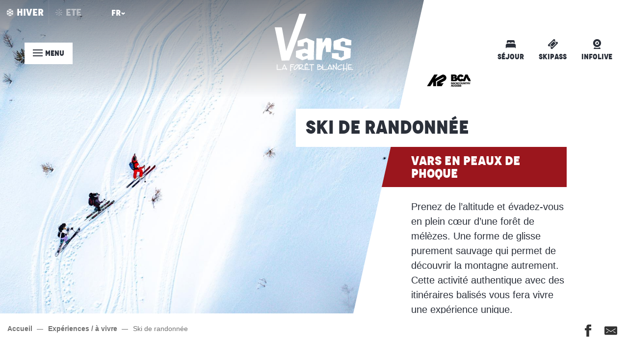

--- FILE ---
content_type: text/html; charset=UTF-8
request_url: https://www.vars.com/hiver/experiences-a-vivre/ski-de-randonnee/
body_size: 27175
content:
<!doctype html>
<html class="no-js" lang="fr-FR"><head><title>Ski de randonnée | Vars: Station de ski Hautes-Alpes</title><script>window.globals={"ancestors":{"chapter1":"Exp\u00e9riences \/ \u00e0 vivre","chapter2":"Ski de randonn\u00e9e","chapter3":null},"context":"website","current_lang":"hiver","current_locale":"fr","current_locale_region":"fr_FR","current_season":"hiver","env":"prod","languages":["fr","en","it"],"page_type":"experience","post_id":16696,"post_image":"https:\/\/www.vars.com\/app\/uploads\/vars\/2023\/02\/thumbs\/Lea-Scappini-Ski-rando-03.02.2023-10-1920x960.jpg","post_title":"Ski de randonn\u00e9e","post_type":"page","post_modified":"2025-12-22 12:55:54+01:00","site_key":"vars","tags":{"places":[],"seasons":["En hiver"],"themes":{"0":"Activit\u00e9s outdoor fun et insolites","1":"Montagne authentique","2":"Ski &amp; Fun","ski-fun":["Ski de Printemps"]},"targets":[]},"woody_options_pages":{"search_url":5,"weather_url":0},"hawwwai":{"sheet_options":{"nearby_distance_max":5000}}}</script><script>(function(e){e.eskalad=e.eskalad?e.eskalad:[],e.eskalad.product="woody",e.eskalad.site_key=e.globals.site_key!==void 0?e.globals.site_key:"empty",e.eskalad.timestamp=l("eskalad_timestamp"),e.eskalad.timestamp==null&&(e.eskalad.timestamp=Math.floor(Date.now()/1e3),s("eskalad_timestamp",e.eskalad.timestamp)),e.eskalad.cid=l("eskalad_cid"),e.eskalad.cid==null&&e.eskalad.timestamp!==void 0&&(e.eskalad.cid=e.eskalad.timestamp,c()),e.eskalad.ga_consent=!0;function c(){e.eskalad.cid.toString().search("\\.")<=0&&fetch("/api/clientid").then(a=>a.json()).then(a=>{a.cid!==void 0&&(e.eskalad.cid=a.cid+"."+e.eskalad.cid,s("eskalad_cid",e.eskalad.cid))}).catch(function(a){console.error("Eskalad fetch: "+a.message)})}function l(a){if(e.localStorage!==void 0&&e.localStorage)try{let t=e.localStorage.getItem(a);return t=t==null||isNaN(t)||t==null||t==""?void 0:t,t}catch(t){console.error(["[ESKALAD]",t])}}function s(a,t){if(e.localStorage!==void 0&&e.localStorage)try{e.localStorage.removeItem(a),e.localStorage.setItem(a,t)}catch(d){console.error(["[ESKALAD]",d])}}})(window);
</script><script src="https://cache.consentframework.com/js/pa/32284/c/ypqit/stub" referrerpolicy="origin" charset="utf-8"></script><script src="https://choices.consentframework.com/js/pa/32284/c/ypqit/cmp" referrerpolicy="origin" charset="utf-8" async></script><script>document.addEventListener("DOMContentLoaded",function(){document.querySelectorAll("a[href='#consentframework'],a[href='#cmp']").forEach(function(e){e.removeAttribute("target");e.setAttribute("href","javascript:window.Sddan.cmp.displayUI();")})});</script><script type="importmap">{"imports":{"jquery":"https:\/\/woody.cloudly.space\/app\/themes\/woody-theme\/src\/lib\/custom\/jquery@3.7.1.min.mjs","woody_lib_utils":"https:\/\/woody.cloudly.space\/app\/dist\/vars\/addons\/woody-lib-utils\/js\/woody-lib-utils.93266841fa.mjs","woody_addon_search_main":"https:\/\/woody.cloudly.space\/app\/dist\/vars\/addons\/woody-addon-search\/js\/woody-addon-search-main.f068d57b37.mjs","woody_addon_search_data":"https:\/\/woody.cloudly.space\/app\/dist\/vars\/addons\/woody-addon-search\/js\/woody-addon-search-data.78cd9c9154.mjs","woody_addon_devtools_main":"https:\/\/woody.cloudly.space\/app\/dist\/vars\/addons\/woody-addon-devtools\/js\/woody-addon-devtools-main.5ef617cfdb.mjs","woody_addon_devtools_tools":"https:\/\/woody.cloudly.space\/app\/dist\/vars\/addons\/woody-addon-devtools\/js\/woody-addon-devtools-tools.54d58a68c5.mjs","woody_addon_devtools_color_palette":"https:\/\/woody.cloudly.space\/app\/dist\/vars\/addons\/woody-addon-devtools\/js\/woody-addon-devtools-color-palette.a8a41da40b.mjs","woody_addon_devtools_style_shift":"https:\/\/woody.cloudly.space\/app\/dist\/vars\/addons\/woody-addon-devtools\/js\/woody-addon-devtools-style-shift.c4f6081742.mjs","woody_addon_devtools_fake_touristic_sheet":"https:\/\/woody.cloudly.space\/app\/dist\/vars\/addons\/woody-addon-devtools\/js\/woody-addon-devtools-fake-touristic-sheet.2cb516cd17.mjs","woody_addon_campaigns_blocks":"https:\/\/woody.cloudly.space\/app\/dist\/vars\/addons\/woody-addon-claims\/js\/woody-addon-campaigns-blocks.cd7b0fdfb1.mjs","woody_addon_claims_blocks":"https:\/\/woody.cloudly.space\/app\/dist\/vars\/addons\/woody-addon-claims\/js\/woody-addon-claims-blocks.d6b0ec349c.mjs","woody_addon_snowflake_main":"https:\/\/woody.cloudly.space\/app\/dist\/vars\/addons\/woody-addon-snowflake\/js\/woody-addon-snowflake-main.mjs","woody_addon_snowflake_circular_progress_bar":"https:\/\/woody.cloudly.space\/app\/dist\/vars\/addons\/woody-addon-snowflake\/js\/woody-addon-snowflake-circular-progress-bar.c8f33544fd.mjs","woody_addon_snowflake_zone_display":"https:\/\/woody.cloudly.space\/app\/dist\/vars\/addons\/woody-addon-snowflake\/js\/woody-addon-snowflake-zone-display.cfb6cf6a7d.mjs","woody_addon_snowflake_sector_cards_collapse":"https:\/\/woody.cloudly.space\/app\/dist\/vars\/addons\/woody-addon-snowflake\/js\/woody-addon-snowflake-sector-cards-collapse.8e4f2db956.mjs","woody_addon_snowflake_update_overall":"https:\/\/woody.cloudly.space\/app\/dist\/vars\/addons\/woody-addon-snowflake\/js\/woody-addon-snowflake-update-overall.1150a14cf0.mjs","woody_addon_snowflake_weather_update":"https:\/\/woody.cloudly.space\/app\/dist\/vars\/addons\/woody-addon-snowflake\/js\/woody-addon-snowflake-weather-update.67579062db.mjs"}}</script><link rel="preconnect" href="https://cache.consentframework.com" crossorigin><link rel="preconnect" href="https://choices.consentframework.com" crossorigin><link rel="preconnect" href="https://fonts.gstatic.com" crossorigin><link rel="preconnect" href="https://fonts.googleapis.com" crossorigin><link rel="preconnect" href="https://www.googletagmanager.com" crossorigin><link rel="preconnect" href="https://woody.cloudly.space" crossorigin><link rel="preconnect" href="https://api.cloudly.space" crossorigin><script>window.dataLayer=window.dataLayer?window.dataLayer:[];window.dataLayer.push({"event":"globals","data":{"env":"prod","site_key":"vars","page":{"id_page":16696,"name":"Ski de randonn\u00e9e","page_type":"experience","tags":{"places":[],"seasons":["En hiver"],"themes":{"0":"Activit\u00e9s outdoor fun et insolites","1":"Montagne authentique","2":"Ski &amp; Fun","ski-fun":["Ski de Printemps"]},"targets":[]}},"lang":"fr","season":"hiver"}});</script><script>(function(w,d,s,l,i) { w[l]=w[l]||[]; w[l].push({ 'gtm.start': new Date().getTime(),event: 'gtm.js' }); var f=d.getElementsByTagName(s)[0], j=d.createElement(s),dl=l!='dataLayer'? '&l='+l:''; j.async=true; j.src='https://www.googletagmanager.com/gtm.js?id='+i+dl; f.parentNode.insertBefore(j,f); })(window,document,'script','dataLayer','GTM-PQNJXFH');</script><link rel="canonical" href="https://www.vars.com/hiver/experiences-a-vivre/ski-de-randonnee/"/><meta charset="UTF-8"/><meta http-equiv="X-UA-Compatible" content="IE=edge"/><meta name="generator" content="Raccourci Agency - WP"/><meta name="viewport" content="width=device-width,initial-scale=1"/><meta name="robots" content="max-snippet:-1, max-image-preview:large, max-video-preview:-1"/><meta property="og:type" content="website"/><meta property="og:url" content="https://www.vars.com/hiver/experiences-a-vivre/ski-de-randonnee/"/><meta name="twitter:card" content="summary_large_image"/><meta property="og:image" content="https://woody.cloudly.space/app/uploads/vars/2023/02/thumbs/Lea-Scappini-Ski-rando-03.02.2023-10-1920x960.jpg"/><meta property="twitter:image" content="https://woody.cloudly.space/app/uploads/vars/2023/02/thumbs/Lea-Scappini-Ski-rando-03.02.2023-10-1920x960.jpg"/><meta property="og:site_name" content="Vars: Station de ski Hautes-Alpes"/><meta property="og:locale" content="fr_FR"/><meta property="og:locale:alternate" content="fr_FR"/><meta property="og:locale:alternate" content="fr_FR"/><meta property="og:locale:alternate" content="en_GB"/><meta property="og:locale:alternate" content="en_GB"/><meta property="og:locale:alternate" content="it_IT"/><meta property="og:locale:alternate" content="it_IT"/><meta name="description" content=""/><meta property="og:title" content="Ski de randonnée | Vars: Station de ski Hautes-Alpes"/><meta property="og:description" content=""/><meta name="twitter:title" content="Ski de randonnée | Vars: Station de ski Hautes-Alpes"/><meta name="twitter:description" content=""/><script type="application/ld+json" class="woody-schema-graph">{"@context":"https:\/\/schema.org","@graph":[{"@type":"WebSite","url":"https:\/\/www.vars.com","name":"Vars: Station de ski Hautes-Alpes","description":"Site officiel de l&#039;office de tourisme de Vars - Hautes Alpes. Informations et r\u00e9servations s\u00e9jours neige et ski.","potentialAction":[{"@type":"SearchAction","target":"https:\/\/www.vars.com\/hiver\/?query={search_term_string}","query-input":"required name=search_term_string"}]},{"@type":"WebPage","url":"https:\/\/www.vars.com\/hiver\/experiences-a-vivre\/ski-de-randonnee\/","headline":"Ski de randonn\u00e9e | Vars: Station de ski Hautes-Alpes","inLanguage":"fr-FR","datePublished":"2023-02-07 16:28:43","dateModified":"2025-12-22 11:55:54","description":"","image":["https:\/\/www.vars.com\/app\/uploads\/vars\/2023\/02\/thumbs\/Lea-Scappini-Ski-rando-03.02.2023-10-1920x960.jpg"]},{"@context":"https:\/\/schema.org","@type":"FAQPage","name":"Ski de randonn\u00e9e | Vars: Station de ski Hautes-Alpes","description":"","mainEntity":[{"@type":"Question","name":"Comment s\u2019\u00e9quiper pour le ski de rando ?","acceptedAnswer":{"@type":"Answer","text":"<p><strong>De bons skis et des fixations adapt\u00e9es\u00a0\u00a0<\/strong><\/p>\n<p><strong>De <\/strong><strong>bonnes chaussures de ski de rando<\/strong>\u00a0avec une position \u00ab\u00a0marche\u00a0\u00bb et une position \u00ab\u00a0descente\u00a0\u00bb.<\/p>\n<p><strong>Des <\/strong><strong>peaux de phoques\u00a0<\/strong><\/p>\n<p><strong>Les b\u00e2tons\u00a0<\/strong>de pr\u00e9f\u00e9rence r\u00e9glables pour adapter la taille \u00e0 la mont\u00e9e et \u00e0 la descente.<\/p>\n<p><strong>Mat\u00e9riel de s\u00e9curit\u00e9<\/strong> et un <strong>bon casque<\/strong><\/p>\n"}},{"@type":"Question","name":"Quels v\u00eatements choisir avant de partir ?","acceptedAnswer":{"@type":"Answer","text":"<p>Si vous souhaitez ne pas avoir froid, il est primordial d&rsquo;opter pour de bons v\u00eatements. La technique des<strong> trois couches<\/strong> appel\u00e9e aussi la <strong>\u00ab\u00a0technique de l&rsquo;oignon\u00a0\u00bb<\/strong> est la bonne m\u00e9thode \u00e0 adopter pour une bonne gestion de l&rsquo;effort.<\/p>\n<ul>\n<li><strong>La premi\u00e8re couche dite \u00ab\u00a0respirante\u00a0\u00bb<\/strong> n&rsquo;absorbe pas l&rsquo;humidit\u00e9 : un tee-shirt en laine de m\u00e9rinos ou en polyester.<\/li>\n<li><strong>La deuxi\u00e8me couche dite \u00ab\u00a0thermique\u00a0\u00bb<\/strong> permet de vous tenir au chaud et d&rsquo;\u00e9vacuer la transpiration : une polaire, voire un pull en laine.<\/li>\n<li><strong>La troisi\u00e8me couche dite \u00ab\u00a0imperm\u00e9able\u00a0\u00bb<\/strong> vous prot\u00e9gera du vent et de la pluie et \u00e9vacuera la transpiration\u00a0 En compl\u00e9ment une doudoune r\u00e9sistante au froid.<\/li>\n<\/ul>\n<p>&nbsp;<\/p>\n<p><strong>Un pantalon sp\u00e9cial ski de rando<\/strong> chaud et imperm\u00e9able de pr\u00e9f\u00e9rence avec des zips d&rsquo;a\u00e9ration sur les cuisses pour la mont\u00e9e.<\/p>\n<p><strong>Des sous-gants fins<\/strong> de pr\u00e9f\u00e9rence en laine de m\u00e9rinos pour plus de confort<\/p>\n<p><strong>Des gants : mi-gants , mi-moufles<\/strong> pour une protection optimale<\/p>\n<p><strong>Des lunettes de soleil :<\/strong> cat\u00e9gorie 4 pour plus protection optimale face aux UV<\/p>\n<p><strong>Un masque<\/strong> pour \u00e9viter la bu\u00e9e<\/p>\n<p><strong>Un tour de cou<\/strong><\/p>\n<p><strong>Un bonnet<\/strong><\/p>\n<p><strong>Un sac \u00e0 dos\u00a0<\/strong><\/p>\n"}},{"@type":"Question","name":"Quel niveau dois-je avoir pour pratiquer les s\u00e9ances d'initiation en ski de rando ? ","acceptedAnswer":{"@type":"Answer","text":"<p>Pour pratiquer le ski de rando, un niveau de ski minimum classe 3 (skier parall\u00e8le et maitriser sa vitesse sur piste rouge) est requis avec <strong>une bonne condition physique.<\/strong><\/p>\n"}},{"@type":"Question","name":"Que dois-je faire avant de partir ? ","acceptedAnswer":{"@type":"Answer","text":"<p><b>Consultez les conditions d&rsquo;ouverture des itin\u00e9raires permanents et le <a href=\"https:\/\/www.vars.com\/hiver\/a-faire-sur-place\/ski-et-glisse\/la-station-le-domaine-skiable\/bulletin-neige\/\">bulletin de neige \u00a0<\/a><\/b><\/p>\n"}},{"@type":"Question","name":"Le ski de rando, quel mat\u00e9riel de s\u00e9curit\u00e9 ?","acceptedAnswer":{"@type":"Answer","text":"<p>Il vous faut :<\/p>\n<ul>\n<li><strong>Un DVA (d\u00e9tecteur de victime d&rsquo;avalanche) <\/strong><\/li>\n<li><strong>Une pelle<\/strong><\/li>\n<li><strong>Une sonde<\/strong><\/li>\n<\/ul>\n<p>&nbsp;<\/p>\n<p>Le DVA est un \u00e9quipement num\u00e9rique indispensable pour rechercher une ou plusieurs personnes ensevelies ou \u00eatre retrouv\u00e9 sous une avalanche. Il fonctionne en \u00e9mission comme en r\u00e9ception. Vous partez skier en mode \u00e9mission, vous recherchez quelqu&rsquo;un en mode r\u00e9ception. La sonde permet de localiser pr\u00e9cis\u00e9ment la victime et de mesurer sa profondeur. La pelle permet de creuser pour d\u00e9gager la victime. Il est primordial de maitriser ces \u00e9quipements avant de s&rsquo;aventurer sur les terrains enneig\u00e9s (KIT de s\u00e9curit\u00e9 BCA)<\/p>\n<p>La station de Vars est \u00e9quip\u00e9e d&rsquo;un parc en partenariat avec la marque BCA pour s&rsquo;entrainer \u00e0 leur utilisation.<\/p>\n"}}]}]}</script><style>img:is([sizes="auto" i], [sizes^="auto," i]) { contain-intrinsic-size: 3000px 1500px }</style><link rel="alternate" href="https://www.vars.com/hiver/experiences-a-vivre/ski-de-randonnee/" hreflang="fr" /><link rel="alternate" href="https://www.vars.com/winter/experiences-to-live/ski-touring/" hreflang="en" /><link rel="alternate" href="https://www.vars.com/inverno/esperienze-da-vivere/sci-alpinismo/" hreflang="it" /><script>
window._wpemojiSettings = {"baseUrl":"https:\/\/s.w.org\/images\/core\/emoji\/16.0.1\/72x72\/","ext":".png","svgUrl":"https:\/\/s.w.org\/images\/core\/emoji\/16.0.1\/svg\/","svgExt":".svg","source":{"concatemoji":"https:\/\/www.vars.com\/wp\/wp-includes\/js\/wp-emoji-release.min.js?ver=6.8.2"}};
/*! This file is auto-generated */
!function(s,n){var o,i,e;function c(e){try{var t={supportTests:e,timestamp:(new Date).valueOf()};sessionStorage.setItem(o,JSON.stringify(t))}catch(e){}}function p(e,t,n){e.clearRect(0,0,e.canvas.width,e.canvas.height),e.fillText(t,0,0);var t=new Uint32Array(e.getImageData(0,0,e.canvas.width,e.canvas.height).data),a=(e.clearRect(0,0,e.canvas.width,e.canvas.height),e.fillText(n,0,0),new Uint32Array(e.getImageData(0,0,e.canvas.width,e.canvas.height).data));return t.every(function(e,t){return e===a[t]})}function u(e,t){e.clearRect(0,0,e.canvas.width,e.canvas.height),e.fillText(t,0,0);for(var n=e.getImageData(16,16,1,1),a=0;a<n.data.length;a++)if(0!==n.data[a])return!1;return!0}function f(e,t,n,a){switch(t){case"flag":return n(e,"\ud83c\udff3\ufe0f\u200d\u26a7\ufe0f","\ud83c\udff3\ufe0f\u200b\u26a7\ufe0f")?!1:!n(e,"\ud83c\udde8\ud83c\uddf6","\ud83c\udde8\u200b\ud83c\uddf6")&&!n(e,"\ud83c\udff4\udb40\udc67\udb40\udc62\udb40\udc65\udb40\udc6e\udb40\udc67\udb40\udc7f","\ud83c\udff4\u200b\udb40\udc67\u200b\udb40\udc62\u200b\udb40\udc65\u200b\udb40\udc6e\u200b\udb40\udc67\u200b\udb40\udc7f");case"emoji":return!a(e,"\ud83e\udedf")}return!1}function g(e,t,n,a){var r="undefined"!=typeof WorkerGlobalScope&&self instanceof WorkerGlobalScope?new OffscreenCanvas(300,150):s.createElement("canvas"),o=r.getContext("2d",{willReadFrequently:!0}),i=(o.textBaseline="top",o.font="600 32px Arial",{});return e.forEach(function(e){i[e]=t(o,e,n,a)}),i}function t(e){var t=s.createElement("script");t.src=e,t.defer=!0,s.head.appendChild(t)}"undefined"!=typeof Promise&&(o="wpEmojiSettingsSupports",i=["flag","emoji"],n.supports={everything:!0,everythingExceptFlag:!0},e=new Promise(function(e){s.addEventListener("DOMContentLoaded",e,{once:!0})}),new Promise(function(t){var n=function(){try{var e=JSON.parse(sessionStorage.getItem(o));if("object"==typeof e&&"number"==typeof e.timestamp&&(new Date).valueOf()<e.timestamp+604800&&"object"==typeof e.supportTests)return e.supportTests}catch(e){}return null}();if(!n){if("undefined"!=typeof Worker&&"undefined"!=typeof OffscreenCanvas&&"undefined"!=typeof URL&&URL.createObjectURL&&"undefined"!=typeof Blob)try{var e="postMessage("+g.toString()+"("+[JSON.stringify(i),f.toString(),p.toString(),u.toString()].join(",")+"));",a=new Blob([e],{type:"text/javascript"}),r=new Worker(URL.createObjectURL(a),{name:"wpTestEmojiSupports"});return void(r.onmessage=function(e){c(n=e.data),r.terminate(),t(n)})}catch(e){}c(n=g(i,f,p,u))}t(n)}).then(function(e){for(var t in e)n.supports[t]=e[t],n.supports.everything=n.supports.everything&&n.supports[t],"flag"!==t&&(n.supports.everythingExceptFlag=n.supports.everythingExceptFlag&&n.supports[t]);n.supports.everythingExceptFlag=n.supports.everythingExceptFlag&&!n.supports.flag,n.DOMReady=!1,n.readyCallback=function(){n.DOMReady=!0}}).then(function(){return e}).then(function(){var e;n.supports.everything||(n.readyCallback(),(e=n.source||{}).concatemoji?t(e.concatemoji):e.wpemoji&&e.twemoji&&(t(e.twemoji),t(e.wpemoji)))}))}((window,document),window._wpemojiSettings);
</script><link rel='preload' as='style' onload='this.onload=null;this.rel="stylesheet"' id='addon-search-stylesheet-css' href='https://woody.cloudly.space/app/dist/vars/addons/woody-addon-search/css/woody-addon-search.4e0867669a.css?ver=2.1.4' media='screen' /><noscript><link rel='stylesheet' id='addon-search-stylesheet-css' href='https://woody.cloudly.space/app/dist/vars/addons/woody-addon-search/css/woody-addon-search.4e0867669a.css?ver=2.1.4' media='screen' /></noscript><link rel='preload' as='style' onload='this.onload=null;this.rel="stylesheet"' id='addon-campaigns-stylesheet-css' href='https://woody.cloudly.space/app/dist/vars/addons/woody-addon-claims/css/woody-addon-campaigns.1a1f82fdef.css' media='all' /><noscript><link rel='stylesheet' id='addon-campaigns-stylesheet-css' href='https://woody.cloudly.space/app/dist/vars/addons/woody-addon-claims/css/woody-addon-campaigns.1a1f82fdef.css' media='all' /></noscript><link rel='preload' as='style' onload='this.onload=null;this.rel="stylesheet"' id='addon-snowflake-stylesheet-css' href='https://woody.cloudly.space/app/dist/vars/addons/woody-addon-snowflake/css/woody-addon-snowflake.d04107228b.css' media='all' /><noscript><link rel='stylesheet' id='addon-snowflake-stylesheet-css' href='https://woody.cloudly.space/app/dist/vars/addons/woody-addon-snowflake/css/woody-addon-snowflake.d04107228b.css' media='all' /></noscript><link rel='preload' as='style' onload='this.onload=null;this.rel="stylesheet"' id='leaflet_css-css' href='https://tiles.touristicmaps.com/libs/tmaps.min.css' media='all' /><noscript><link rel='stylesheet' id='leaflet_css-css' href='https://tiles.touristicmaps.com/libs/tmaps.min.css' media='all' /></noscript><link rel='stylesheet' id='main-stylesheet-css' href='https://woody.cloudly.space/app/dist/vars/css/main-95a2b54c56.css' media='screen' /><link rel='preload' as='style' onload='this.onload=null;this.rel="stylesheet"' id='wicon-stylesheet-css' href='https://woody.cloudly.space/app/dist/vars/css/wicon-94ec97d356.css' media='screen' /><noscript><link rel='stylesheet' id='wicon-stylesheet-css' href='https://woody.cloudly.space/app/dist/vars/css/wicon-94ec97d356.css' media='screen' /></noscript><link rel='stylesheet' id='print-stylesheet-css' href='https://woody.cloudly.space/app/dist/vars/css/print-b87b2678ed.css' media='print' /><script defer src="https://woody.cloudly.space/app/dist/vars/addons/woody-addon-search/js/woody-addon-search.963aa0a249.js?ver=2.1.4" id="addon-search-javascripts-js"></script><script defer src="https://woody.cloudly.space/app/themes/woody-theme/src/js/static/obf.min.js?ver=1.88.162" id="obf-js"></script><script defer src="https://woody.cloudly.space/app/dist/vars/addons/woody-addon-eskalad/js/events/eskalad.c2bde38840.js?ver=6.3.3" id="woody-addon-eskalad-js"></script><script defer src="https://woody.cloudly.space/app/dist/vars/addons/woody-addon-eskalad/js/events/eskalad-page.5d2af865c3.js?ver=6.3.3" id="woody-addon-eskalad-page-js"></script><script id="jquery-js-before">
window.siteConfig = {"site_key":"vars","login":"public_vars_website","password":"dbcb85342ef95c6eac1a997906188470","token":"ZjdhZjEyZGU0YzlmOkZrSURDbGhST3hOVkVVbzVFVklERlZoR0FRPT06QWxVQ0JBa0hWMUVHQmw5ZlUxUlhBMUJSVlFRTldnNWZWZ0ZRWGdrR1UxVT0=","mapProviderKeys":{"otmKey":"0b48ac56e9ec71cdb9e51ae54f193d6ce9ff1583fbb4baf602c744e6561b5ea6","gmKey":"AIzaSyAIWyOS5ifngsd2S35IKbgEXXgiSAnEjsw"},"api_url":"https:\/\/api.tourism-system.com","api_render_url":"https:\/\/api.tourism-system.com","current_lang":"fr","current_season":"hiver","languages":["fr","en","it"]};
window.useLeafletLibrary=1;window.DrupalAngularConfig=window.DrupalAngularConfig || {};window.DrupalAngularConfig.mapProviderKeys={"otmKey":"0b48ac56e9ec71cdb9e51ae54f193d6ce9ff1583fbb4baf602c744e6561b5ea6","gmKey":"AIzaSyAIWyOS5ifngsd2S35IKbgEXXgiSAnEjsw"};
</script><script type="module" src="https://woody.cloudly.space/app/themes/woody-theme/src/lib/custom/jquery@3.7.1.min.mjs" id="jquery-js"></script><script defer src="https://woody.cloudly.space/app/themes/woody-theme/src/lib/npm/swiper/dist/js/swiper.min.js?ver=4.5.1" id="jsdelivr_swiper-js"></script><script type="module" src="https://woody.cloudly.space/app/dist/vars/addons/woody-addon-claims/js/woody-addon-claims.094619d2c3.mjs" id="addon-claims-javascripts-js"></script><script id="addon-snowflake-javascripts-js-extra">
var WOODY_ADDON_SNOWFLAKE = [];
</script><script defer src="https://woody.cloudly.space/app/dist/vars/addons/woody-addon-snowflake/js/woody-addon-snowflake.bd5145fdf6.js?ver=2.1.25" id="addon-snowflake-javascripts-js"></script><script defer src="https://woody.cloudly.space/app/themes/woody-theme/src/lib/npm/flatpickr/dist/flatpickr.min.js?ver=4.5.7" id="jsdelivr_flatpickr-js"></script><script defer src="https://woody.cloudly.space/app/themes/woody-theme/src/lib/npm/flatpickr/dist/l10n/fr.js?ver=4.5.7" id="jsdelivr_flatpickr_l10n-js"></script><script defer src="https://woody.cloudly.space/app/themes/woody-theme/src/lib/custom/nouislider@10.1.0.min.js" id="jsdelivr_nouislider-js"></script><script defer src="https://woody.cloudly.space/app/themes/woody-theme/src/lib/custom/lazysizes@4.1.2.min.js" id="jsdelivr_lazysizes-js"></script><script defer src="https://woody.cloudly.space/app/themes/woody-theme/src/lib/custom/moment-with-locales@2.22.2.min.js" id="jsdelivr_moment-js"></script><script defer src="https://woody.cloudly.space/app/themes/woody-theme/src/lib/custom/moment-timezone-with-data.min.js" id="jsdelivr_moment_tz-js"></script><script defer src="https://woody.cloudly.space/app/themes/woody-theme/src/lib/custom/js.cookie@2.2.1.min.js" id="jsdelivr_jscookie-js"></script><script defer src="https://woody.cloudly.space/app/themes/woody-theme/src/lib/custom/rellax@1.10.1.min.js" id="jsdelivr_rellax-js"></script><script defer src="https://woody.cloudly.space/app/themes/woody-theme/src/lib/custom/iframeResizer@4.3.7.min.js?ver=4.3.7" id="jsdelivr_iframeresizer-js"></script><script defer src="https://woody.cloudly.space/app/themes/woody-theme/src/lib/npm/plyr/dist/plyr.min.js?ver=3.6.8" id="jsdelivr_plyr-js"></script><script defer src="https://woody.cloudly.space/wp/wp-includes/js/dist/hooks.min.js?ver=4d63a3d491d11ffd8ac6" id="wp-hooks-js"></script><script defer src="https://woody.cloudly.space/wp/wp-includes/js/dist/i18n.min.js?ver=5e580eb46a90c2b997e6" id="wp-i18n-js"></script><script defer src="https://woody.cloudly.space/app/themes/woody-theme/src/js/static/i18n-ltr.min.js?ver=1.88.162" id="wp-i18n-ltr-js"></script><script defer src="https://tiles.touristicmaps.com/libs/leaflet.min.js" id="touristicmaps_leaflet-js"></script><script defer src="https://tiles.touristicmaps.com/libs/tangram.min.js" id="touristicmaps_tangram-js"></script><script defer src="https://tiles.touristicmaps.com/libs/markercluster.min.js" id="touristicmaps_cluster-js"></script><script defer src="https://tiles.touristicmaps.com/libs/locate.min.js" id="touristicmaps_locate-js"></script><script defer src="https://tiles.touristicmaps.com/libs/geocoder.min.js" id="touristicmaps_geocoder-js"></script><script defer src="https://tiles.touristicmaps.com/libs/fullscreen.min.js" id="touristicmaps_fullscreen-js"></script><script defer src="https://maps.googleapis.com/maps/api/js?key=AIzaSyAIWyOS5ifngsd2S35IKbgEXXgiSAnEjsw&amp;v=3.33&amp;libraries=geometry,places" id="gg_maps-js"></script><script defer src="https://api.tourism-system.com/render/assets/scripts/raccourci/universal-mapV2.min.js" id="hawwwai_universal_map-js"></script><script defer src="https://woody.cloudly.space/app/dist/vars/js/main-d6245d3a41.js" id="main-javascripts-js"></script><link rel="shortcut icon" type="image/x-icon" href="https://woody.cloudly.space/app/dist/vars/favicon/favicon/favicon-ba13e8ff84.ico"><link rel="shortcut icon" type="image/png" href=""><link rel="apple-touch-icon" sizes="32x32" href=""><link rel="apple-touch-icon" sizes="64x64" href=""><link rel="apple-touch-icon" sizes="120x120" href=""><link rel="apple-touch-icon" sizes="180x180" href=""><link rel="apple-touch-icon" sizes="152x152" href=""><link rel="apple-touch-icon" sizes="167x167" href=""><link rel="icon" sizes="192x192" href=""><link rel="icon" sizes="128x128" href=""></head><body class="wp-singular page-template-default page page-id-16696 page-child parent-pageid-1873 wp-theme-woody-theme wp-child-theme-vars prod woodypage-experience has-hero has-blocks-hero-tpl_13">
            <noscript><iframe src="https://www.googletagmanager.com/ns.html?id=GTM-PQNJXFH" height="0" width="0" style="display:none;visibility:hidden"></iframe></noscript>
        
            
    
    <div class="main-wrapper flex-container flex-dir-column">
                                <div class="woody-component-headnavs">
            <div class="woody-season-switcher tpl_01 isAbs">
        <a href="https://www.vars.com/hiver/experiences-a-vivre/ski-de-randonnee/" class="is-active" >
        <span class="wicon wicon wicon-003-station-flocon"></span>
        <span class="switch-summer">hiver</span>
    </a>
        <a href="https://www.vars.com/ete/" >
        <span class="wicon wicon-013-station-soleil"></span>
        <span class="switch-summer">ete</span>
    </a>
    </div>

    
                        <ul class="tools list-unstyled flex-container align-middle">
                                                                                        <li >
                                                                    <a class="no-ext menu-link stay flex-container flex-dir-column align-middle" href="https://www.vars.com/hiver/preparer-mon-sejour/hebergements/" target="_blank" title="Séjour" >
                                                                                    <span class="wicon wicon--01-bed"></span>
                                                                                                                            <span>Séjour</span>
                                                                            </a>
                                                            </li>
                                                                                                <li >
                                                                    <a class="no-ext menu-link ticketing flex-container flex-dir-column align-middle" href="https://skipass.vars.com" target="_blank" title="Skipass" >
                                                                                    <span class="wicon wicon--04-ticket"></span>
                                                                                                                            <span>Skipass</span>
                                                                            </a>
                                                            </li>
                                                                                                <li >
                                                                    <a class="no-ext menu-link infolive flex-container flex-dir-column align-middle" href="https://www.vars.com/hiver/infolive/" target="_self" title="Infolive" >
                                                                                    <span class="wicon wicon--05-webcam"></span>
                                                                                                                            <span>Infolive</span>
                                                                            </a>
                                                            </li>
                                                                                                                                                                <li class="lang_switcher-tool"><div class="woody-lang_switcher woody-lang_switcher-reveal tpl_01" data-label="Langue" role="button" aria-label="Choix de la langue"><div class="lang_switcher-button" data-label="Langue"  tabindex="0"><div class="fr" data-lang="fr">fr</div></div></div></li>
                                            </ul>
            
    <div class="topheader flex-container show-for-xlarge">
    <div class="search">
        <div role="button" aria-label="Recherche" class="search-toggler-wrapper woody-component-esSearch-block" tabindex="0">
    <span class="esSearch-button results-toggler" data-label="Recherche" title="Recherche">
        <span class="wicon wicon-053-loupe-par-defaut search-icon" aria-hidden="true"></span>
        <span class="show-for-sr">Rechercher</span>
        <span class="button-label" data-label="Recherche"></span>
    </span>
</div>

    </div>
</div>


            <header class="woody-component-header site-header woody-burger" data-click-open="true" data-close-on-click-inside="false" data-close-on-click="false" data-disable-hover="true" data-dropdown-menu="data-dropdown-menu" data-sticky-container="data-sticky-container">
    <div class="main-menu-wrapper">
        <nav class="top-bar title-bar" id="main-menu">
            <ul class="menu dropdown vertical" data-click-open="true" data-disable-hover="true">
                                <li class=" is-dropdown-submenu-parent">
                    <a class="menuLink" href="https://www.vars.com/hiver/envies/" target="_self" data-post-id="1864">
                                                                        <span class="menuLink-title">Envies</span>
                                            </a>
                                        <ul class="menu is-dropdown-submenu" data-link-parent="1864" data-title="Envies">
                        <li class="grid-container"><div class="grid_1col_tpl_01 grid-x submenu-id-1864 padd-bottom-sm submenu-desire grid-padding-x grid-padding-y"><div class="cell xmedium-down-order-9"><div class="grid-x grid-padding-x grid-padding-y align-center"><div class="cell part-title">Envies</div><div class="cell large-4 part-1"><div class="grid-x grid-padding-x grid-padding-y"><div class="woody-component woody-component-nav-item-list tpl_01 "><a   href="https://www.vars.com/hiver/envies/montagne-authentique/" data-post-id="1865" target="_self"><div class="menuLink-titles"><div class="menuLink-texts has-title"><span class="menuLink-title block-span">Montagne authentique</span></div></div></a></div><div class="woody-component woody-component-nav-item-list tpl_01 "><a   href="https://www.vars.com/hiver/envies/ski-fun/" data-post-id="1866" target="_self"><div class="menuLink-titles"><div class="menuLink-texts has-title"><span class="menuLink-title block-span">Ski & Fun</span></div></div></a></div><div class="woody-component woody-component-nav-item-list tpl_01 "><a   href="https://www.vars.com/hiver/envies/evenements-dexception/" data-post-id="1867" target="_self"><div class="menuLink-titles"><div class="menuLink-texts has-title"><span class="menuLink-title block-span">Évènements d'exception</span></div></div></a></div><div class="woody-component woody-component-nav-item-list tpl_01 "><a   href="https://www.vars.com/hiver/envies/activites-outdoor-fun-et-insolites/" data-post-id="1871" target="_self"><div class="menuLink-titles"><div class="menuLink-texts has-title"><span class="menuLink-title block-span">Activités outdoor fun et insolites</span></div></div></a></div><div class="woody-component woody-component-nav-item-list tpl_01 "><a   href="https://www.vars.com/hiver/envies/eco-engagements/" data-post-id="42728" target="_self"><div class="menuLink-titles"><div class="menuLink-texts has-title"><span class="menuLink-title block-span">Eco-engagements</span></div></div></a></div></div></div><div class="cell large-8 part-2"><div class="grid-x grid-padding-x grid-padding-y"><div class="cell large-6 part-thumbs"><a class="woody-component woody-component-nav-item-image tpl_05 isRel bg-black bgimg-op-75 " href="https://www.vars.com/hiver/vars-et-ses-villages/les-claux/" data-post-id="1948" target="_self"><figure aria-label="Vars les Claux et l'emblématique montagne de l'Eyssina" itemscope itemtype="http://schema.org/ImageObject" class="isRel imageObject menuLinkMediaWrapper"><noscript><img class="imageObject-img img-responsive a42-ac-replace-img" src="https://woody.cloudly.space/app/uploads/vars/2021/09/thumbs/2020-030320093305-remi-morel-ot-vars-640x360-crop-1633443565.jpg" alt="Vars les Claux et l'emblématique montagne de l'Eyssina" itemprop="thumbnail"/></noscript><img class="imageObject-img img-responsive lazyload a42-ac-replace-img" src="https://woody.cloudly.space/app/themes/woody-theme/src/img/blank/ratio_16_9.webp" data-src="https://woody.cloudly.space/app/uploads/vars/2021/09/thumbs/2020-030320093305-remi-morel-ot-vars-640x360-crop-1633443565.jpg" data-sizes="auto" data-srcset="https://woody.cloudly.space/app/uploads/vars/2021/09/thumbs/2020-030320093305-remi-morel-ot-vars-360x203-crop-1633443565.jpg 360w, https://woody.cloudly.space/app/uploads/vars/2021/09/thumbs/2020-030320093305-remi-morel-ot-vars-640x360-crop-1633443565.jpg 640w, https://woody.cloudly.space/app/uploads/vars/2021/09/thumbs/2020-030320093305-remi-morel-ot-vars-1200x675-crop-1633443565.jpg 1200w, https://woody.cloudly.space/app/uploads/vars/2021/09/thumbs/2020-030320093305-remi-morel-ot-vars-1920x1080-crop-1633443564.jpg 1920w" alt="Vars les Claux et l'emblématique montagne de l'Eyssina" itemprop="thumbnail"/><meta itemprop="datePublished" content="2021-09-13 14:59:44"><span class="hide imageObject-description" itemprop="description" data-nosnippet>Vars les Claux et l'emblématique montagne de l'Eyssina</span><figcaption class="imageObject-caption flex-container align-middle isAbs bottom left hide" data-nosnippet><span class="imageObject-icon copyright-icon flex-container align-center align-middle">©</span><span class="imageObject-text imageObject-description" itemprop="caption">Vars les Claux et l'emblématique montagne de l'Eyssina</span></figcaption></figure><div class="nav-item-section fullcenterbox"><div class="menuLink-titles"><div class="menuLink-texts has-title"><span class="menuLink-title block-span">Les Claux</span></div></div></div></a></div><div class="cell large-6 part-thumbs"><a class="woody-component woody-component-nav-item-image tpl_05 isRel bg-black bgimg-op-75 " href="https://www.vars.com/hiver/vars-et-ses-villages/sainte-marie/" data-post-id="1947" target="_self"><figure aria-label="Porte d'entrée du domaine skiable, Vars Sainte Marie est un village où il fait bon vivre" itemscope itemtype="http://schema.org/ImageObject" class="isRel imageObject menuLinkMediaWrapper"><noscript><img class="imageObject-img img-responsive a42-ac-replace-img" src="https://woody.cloudly.space/app/uploads/vars/2021/09/thumbs/2020-030320095452-remi-morel-1-640x360-crop-1633443615.jpg" alt="Vars Sainte Marie, porte d'entrée du domaine skiable et petit village où il fait bon vivre" itemprop="thumbnail"/></noscript><img class="imageObject-img img-responsive lazyload a42-ac-replace-img" src="https://woody.cloudly.space/app/themes/woody-theme/src/img/blank/ratio_16_9.webp" data-src="https://woody.cloudly.space/app/uploads/vars/2021/09/thumbs/2020-030320095452-remi-morel-1-640x360-crop-1633443615.jpg" data-sizes="auto" data-srcset="https://woody.cloudly.space/app/uploads/vars/2021/09/thumbs/2020-030320095452-remi-morel-1-360x203-crop-1633443615.jpg 360w, https://woody.cloudly.space/app/uploads/vars/2021/09/thumbs/2020-030320095452-remi-morel-1-640x360-crop-1633443615.jpg 640w, https://woody.cloudly.space/app/uploads/vars/2021/09/thumbs/2020-030320095452-remi-morel-1-1200x675-crop-1633443614.jpg 1200w, https://woody.cloudly.space/app/uploads/vars/2021/09/thumbs/2020-030320095452-remi-morel-1-1920x1080-crop-1633443614.jpg 1920w" alt="Vars Sainte Marie, porte d'entrée du domaine skiable et petit village où il fait bon vivre" itemprop="thumbnail"/><meta itemprop="datePublished" content="2021-09-10 07:28:23"><span class="hide imageObject-description" itemprop="description" data-nosnippet>Porte d'entrée du domaine skiable, Vars Sainte Marie est un village où il fait bon vivre</span><figcaption class="imageObject-caption flex-container align-middle isAbs bottom left hide" data-nosnippet><span class="imageObject-icon copyright-icon flex-container align-center align-middle">©</span><span class="imageObject-text imageObject-description" itemprop="caption">Porte d'entrée du domaine skiable, Vars Sainte Marie est un village où il fait bon vivre</span></figcaption></figure><div class="nav-item-section fullcenterbox"><div class="menuLink-titles"><div class="menuLink-texts has-title"><span class="menuLink-title block-span">Sainte-Marie</span></div></div></div></a></div><div class="cell large-6 part-thumbs"><a class="woody-component woody-component-nav-item-image tpl_05 isRel bg-black bgimg-op-75 " href="https://www.vars.com/hiver/vars-et-ses-villages/sainte-catherine/" data-post-id="1946" target="_self"><figure aria-label="Vue sur l'Eyssina enneigée" itemscope itemtype="http://schema.org/ImageObject" class="isRel imageObject menuLinkMediaWrapper"><noscript><img class="imageObject-img img-responsive a42-ac-replace-img" src="https://woody.cloudly.space/app/uploads/vars/2021/07/thumbs/2020-071220114356-remi-morel-640x360-crop-1633443755.jpg" alt="Vue sur l'Eyssina enneigée" itemprop="thumbnail"/></noscript><img class="imageObject-img img-responsive lazyload a42-ac-replace-img" src="https://woody.cloudly.space/app/themes/woody-theme/src/img/blank/ratio_16_9.webp" data-src="https://woody.cloudly.space/app/uploads/vars/2021/07/thumbs/2020-071220114356-remi-morel-640x360-crop-1633443755.jpg" data-sizes="auto" data-srcset="https://woody.cloudly.space/app/uploads/vars/2021/07/thumbs/2020-071220114356-remi-morel-360x203-crop-1633443755.jpg 360w, https://woody.cloudly.space/app/uploads/vars/2021/07/thumbs/2020-071220114356-remi-morel-640x360-crop-1633443755.jpg 640w, https://woody.cloudly.space/app/uploads/vars/2021/07/thumbs/2020-071220114356-remi-morel-1200x675-crop-1633443755.jpg 1200w, https://woody.cloudly.space/app/uploads/vars/2021/07/thumbs/2020-071220114356-remi-morel-1920x1080-crop-1633443754.jpg 1920w" alt="Vue sur l'Eyssina enneigée" itemprop="thumbnail"/><meta itemprop="datePublished" content="2021-07-15 14:57:19"><span class="hide imageObject-description" itemprop="description" data-nosnippet>2020 071220114356 Rémi Morel</span><figcaption class="imageObject-caption flex-container align-middle isAbs bottom left hide" data-nosnippet><span class="imageObject-icon copyright-icon flex-container align-center align-middle">©</span><span class="imageObject-text imageObject-description" itemprop="caption">Vue sur l'Eyssina enneigée</span></figcaption></figure><div class="nav-item-section fullcenterbox"><div class="menuLink-titles"><div class="menuLink-texts has-title"><span class="menuLink-title block-span">Sainte-Catherine</span></div></div></div></a></div><div class="cell large-6 part-thumbs"><a class="woody-component woody-component-nav-item-image tpl_05 isRel bg-black bgimg-op-75 " href="https://www.vars.com/hiver/vars-et-ses-villages/saint-marcellin/" data-post-id="1945" target="_self"><figure aria-label="Vars Saint Marcellin paré de son beau manteau blanc" itemscope itemtype="http://schema.org/ImageObject" class="isRel imageObject menuLinkMediaWrapper"><noscript><img class="imageObject-img img-responsive a42-ac-replace-img" src="https://woody.cloudly.space/app/uploads/vars/2021/08/thumbs/2018-090118103403-remi-morel-1-640x360-crop-1633443701.jpg" alt="Vars Saint Marcellin paré de son beau manteau blanc" itemprop="thumbnail"/></noscript><img class="imageObject-img img-responsive lazyload a42-ac-replace-img" src="https://woody.cloudly.space/app/themes/woody-theme/src/img/blank/ratio_16_9.webp" data-src="https://woody.cloudly.space/app/uploads/vars/2021/08/thumbs/2018-090118103403-remi-morel-1-640x360-crop-1633443701.jpg" data-sizes="auto" data-srcset="https://woody.cloudly.space/app/uploads/vars/2021/08/thumbs/2018-090118103403-remi-morel-1-360x203-crop-1633443701.jpg 360w, https://woody.cloudly.space/app/uploads/vars/2021/08/thumbs/2018-090118103403-remi-morel-1-640x360-crop-1633443701.jpg 640w, https://woody.cloudly.space/app/uploads/vars/2021/08/thumbs/2018-090118103403-remi-morel-1-1200x675-crop-1633443700.jpg 1200w, https://woody.cloudly.space/app/uploads/vars/2021/08/thumbs/2018-090118103403-remi-morel-1-1920x1080-crop-1633443700.jpg 1920w" alt="Vars Saint Marcellin paré de son beau manteau blanc" itemprop="thumbnail"/><meta itemprop="datePublished" content="2021-08-30 09:34:32"><span class="hide imageObject-description" itemprop="description" data-nosnippet>Vars Saint Marcellin paré de son beau manteau blanc</span><figcaption class="imageObject-caption flex-container align-middle isAbs bottom left hide" data-nosnippet><span class="imageObject-icon copyright-icon flex-container align-center align-middle">©</span><span class="imageObject-text imageObject-description" itemprop="caption">Vars Saint Marcellin paré de son beau manteau blanc</span></figcaption></figure><div class="nav-item-section fullcenterbox"><div class="menuLink-titles"><div class="menuLink-texts has-title"><span class="menuLink-title block-span">Saint-Marcellin</span></div></div></div></a></div></div></div></div></div></div></li>
                    </ul>
                                    </li>
                                <li class=" is-dropdown-submenu-parent is-active">
                    <a class="menuLink" href="https://www.vars.com/hiver/experiences-a-vivre/" target="_self" data-post-id="1873">
                                                                        <span class="menuLink-title">Expériences / à vivre</span>
                                            </a>
                                        <ul class="menu is-dropdown-submenu" data-link-parent="1873" data-title="Expériences / à vivre">
                        <li class="grid-container"><div class="grid_1col_tpl_01 grid-x submenu-id-1873 padd-bottom-sm submenu-experiences grid-padding-x grid-padding-y"><div class="cell xmedium-down-order-9"><div class="grid-x grid-padding-x grid-padding-y align-center"><div class="cell part-title">Expériences / à vivre</div><div class="cell part-1"><div class="grid-x grid-padding-x grid-padding-y"><div class="cell large-4 part-thumbs"><a class="woody-component woody-component-nav-item-image tpl_05 isRel bg-black bgimg-op-75 " href="https://www.vars.com/hiver/experiences-a-vivre/ski-de-vitesse/coupe-du-monde-de-ski-de-vitesse/" data-post-id="8881" target="_self"><figure aria-label="Simon Billy - Speeds Masters" itemscope itemtype="http://schema.org/ImageObject" class="isRel imageObject menuLinkMediaWrapper"><noscript><img class="imageObject-img img-responsive a42-ac-replace-img" src="https://woody.cloudly.space/app/uploads/vars/2023/03/thumbs/Simon-Billy-OTV-Vars-Thibaut-Blais-11-1-640x360.jpg" alt="Simon Billy - Speeds Masters" itemprop="thumbnail"/></noscript><img class="imageObject-img img-responsive lazyload a42-ac-replace-img" src="https://woody.cloudly.space/app/themes/woody-theme/src/img/blank/ratio_16_9.webp" data-src="https://woody.cloudly.space/app/uploads/vars/2023/03/thumbs/Simon-Billy-OTV-Vars-Thibaut-Blais-11-1-640x360.jpg" data-sizes="auto" data-srcset="https://woody.cloudly.space/app/uploads/vars/2023/03/thumbs/Simon-Billy-OTV-Vars-Thibaut-Blais-11-1-360x203.jpg 360w, https://woody.cloudly.space/app/uploads/vars/2023/03/thumbs/Simon-Billy-OTV-Vars-Thibaut-Blais-11-1-640x360.jpg 640w, https://woody.cloudly.space/app/uploads/vars/2023/03/thumbs/Simon-Billy-OTV-Vars-Thibaut-Blais-11-1-1200x675.jpg 1200w, https://woody.cloudly.space/app/uploads/vars/2023/03/thumbs/Simon-Billy-OTV-Vars-Thibaut-Blais-11-1-1920x1080.jpg 1920w" alt="Simon Billy - Speeds Masters" itemprop="thumbnail"/><meta itemprop="datePublished" content="2023-03-23 10:36:54"><span class="hide imageObject-description" itemprop="description" data-nosnippet>Simon Billy - Speeds Masters </span><figcaption class="imageObject-caption flex-container align-middle isAbs bottom left hide" data-nosnippet><span class="imageObject-icon copyright-icon flex-container align-center align-middle">©</span><span class="imageObject-text imageObject-description" itemprop="caption">Simon Billy - Speeds Masters </span></figcaption></figure><div class="nav-item-section fullcenterbox"><div class="menuLink-titles"><div class="menuLink-texts has-title"><span class="menuLink-title block-span">Coupes du monde de ski de vitesse</span></div></div></div></a></div><div class="cell large-4 part-thumbs"><a class="woody-component woody-component-nav-item-image tpl_05 isRel bg-black bgimg-op-75 " href="https://www.vars.com/hiver/experiences-a-vivre/ski-de-vitesse/speed-masters/" data-post-id="11486" target="_self"><figure aria-label="Speed Masters 2025 - Simon Billy" itemscope itemtype="http://schema.org/ImageObject" class="isRel imageObject menuLinkMediaWrapper"><noscript><img class="imageObject-img img-responsive a42-ac-replace-img" src="https://woody.cloudly.space/app/uploads/vars/2025/03/thumbs/ROBIN_COURRENT_VARS_SPEEDMASTER_FINALES_1_BILLY_40-640x360.webp" alt="Speed Masters 2025 - Simon Billy" itemprop="thumbnail"/></noscript><img class="imageObject-img img-responsive lazyload a42-ac-replace-img" src="https://woody.cloudly.space/app/themes/woody-theme/src/img/blank/ratio_16_9.webp" data-src="https://woody.cloudly.space/app/uploads/vars/2025/03/thumbs/ROBIN_COURRENT_VARS_SPEEDMASTER_FINALES_1_BILLY_40-640x360.webp" data-sizes="auto" data-srcset="https://woody.cloudly.space/app/uploads/vars/2025/03/thumbs/ROBIN_COURRENT_VARS_SPEEDMASTER_FINALES_1_BILLY_40-360x203.webp 360w, https://woody.cloudly.space/app/uploads/vars/2025/03/thumbs/ROBIN_COURRENT_VARS_SPEEDMASTER_FINALES_1_BILLY_40-640x360.webp 640w, https://woody.cloudly.space/app/uploads/vars/2025/03/thumbs/ROBIN_COURRENT_VARS_SPEEDMASTER_FINALES_1_BILLY_40-1200x675.webp 1200w, https://woody.cloudly.space/app/uploads/vars/2025/03/thumbs/ROBIN_COURRENT_VARS_SPEEDMASTER_FINALES_1_BILLY_40-1920x1080.webp 1920w" alt="Speed Masters 2025 - Simon Billy" itemprop="thumbnail"/><meta itemprop="datePublished" content="2025-03-27 15:28:31"><span class="hide imageObject-description" itemprop="description" data-nosnippet>Speed Masters 2025 - Simon Billy</span><figcaption class="imageObject-caption flex-container align-middle isAbs bottom left hide" data-nosnippet><span class="imageObject-icon copyright-icon flex-container align-center align-middle">©</span><span class="imageObject-text imageObject-description" itemprop="caption">Speed Masters 2025 - Simon Billy</span></figcaption></figure><div class="nav-item-section fullcenterbox"><div class="menuLink-titles"><div class="menuLink-texts has-title"><span class="menuLink-title block-span">Speed Masters et Championnat du Monde</span></div></div></div></a></div><div class="cell large-4 part-thumbs"><a class="woody-component woody-component-nav-item-image tpl_05 isRel bg-black bgimg-op-75 " href="https://www.vars.com/hiver/experiences-a-vivre/gliss-mix/" data-post-id="9933" target="_self"><figure aria-label="Gliss & Mix 2025" itemscope itemtype="http://schema.org/ImageObject" class="isRel imageObject menuLinkMediaWrapper"><noscript><img class="imageObject-img img-responsive a42-ac-replace-img" src="https://woody.cloudly.space/app/uploads/vars/2025/04/thumbs/OT-Vars-Lea-Scappini-17012024-12-640x360-crop-1743940685.webp" alt="Gliss & Mix 2025" itemprop="thumbnail"/></noscript><img class="imageObject-img img-responsive lazyload a42-ac-replace-img" src="https://woody.cloudly.space/app/themes/woody-theme/src/img/blank/ratio_16_9.webp" data-src="https://woody.cloudly.space/app/uploads/vars/2025/04/thumbs/OT-Vars-Lea-Scappini-17012024-12-640x360-crop-1743940685.webp" data-sizes="auto" data-srcset="https://woody.cloudly.space/app/uploads/vars/2025/04/thumbs/OT-Vars-Lea-Scappini-17012024-12-360x203-crop-1743940685.webp 360w, https://woody.cloudly.space/app/uploads/vars/2025/04/thumbs/OT-Vars-Lea-Scappini-17012024-12-640x360-crop-1743940685.webp 640w, https://woody.cloudly.space/app/uploads/vars/2025/04/thumbs/OT-Vars-Lea-Scappini-17012024-12-1200x675-crop-1743940685.webp 1200w, https://woody.cloudly.space/app/uploads/vars/2025/04/thumbs/OT-Vars-Lea-Scappini-17012024-12-1920x1080-crop-1743940685.webp 1920w" alt="Gliss & Mix 2025" itemprop="thumbnail"/><meta itemprop="datePublished" content="2025-04-06 11:31:59"><span class="hide imageObject-description" itemprop="description" data-nosnippet>Gliss & Mix 2025</span><figcaption class="imageObject-caption flex-container align-middle isAbs bottom left hide" data-nosnippet><span class="imageObject-icon copyright-icon flex-container align-center align-middle">©</span><span class="imageObject-text imageObject-description" itemprop="caption">Gliss & Mix 2025</span></figcaption></figure><div class="nav-item-section fullcenterbox"><div class="menuLink-titles"><div class="menuLink-texts has-title"><span class="menuLink-title block-span">Gliss & Mix</span></div></div></div></a></div><div class="cell large-4 part-thumbs"><a class="woody-component woody-component-nav-item-image tpl_05 isRel bg-black bgimg-op-75 " href="https://www.vars.com/hiver/experiences-a-vivre/vars-park-dattraction/" data-post-id="1878" target="_self"><figure aria-label="Snowpark - Vars" itemscope itemtype="http://schema.org/ImageObject" class="isRel imageObject menuLinkMediaWrapper"><noscript><img class="imageObject-img img-responsive a42-ac-replace-img" src="https://woody.cloudly.space/app/uploads/vars/2023/02/thumbs/Snowpark-640x360.png" alt="Snowpark - Vars" itemprop="thumbnail"/></noscript><img class="imageObject-img img-responsive lazyload a42-ac-replace-img" src="https://woody.cloudly.space/app/themes/woody-theme/src/img/blank/ratio_16_9.webp" data-src="https://woody.cloudly.space/app/uploads/vars/2023/02/thumbs/Snowpark-640x360.png" data-sizes="auto" data-srcset="https://woody.cloudly.space/app/uploads/vars/2023/02/thumbs/Snowpark-360x203.png 360w, https://woody.cloudly.space/app/uploads/vars/2023/02/thumbs/Snowpark-640x360.png 640w, https://woody.cloudly.space/app/uploads/vars/2023/02/thumbs/Snowpark-1200x675.png 1200w, https://woody.cloudly.space/app/uploads/vars/2023/02/thumbs/Snowpark-1920x1080.png 1920w" alt="Snowpark - Vars" itemprop="thumbnail"/><meta itemprop="datePublished" content="2023-02-10 16:20:29"><span class="hide imageObject-description" itemprop="description" data-nosnippet>Snowpark - Vars</span><figcaption class="imageObject-caption flex-container align-middle isAbs bottom left hide" data-nosnippet><span class="imageObject-icon copyright-icon flex-container align-center align-middle">©</span><span class="imageObject-text imageObject-description" itemprop="caption">Snowpark - Vars</span></figcaption></figure><div class="nav-item-section fullcenterbox"><div class="menuLink-titles"><div class="menuLink-texts has-title"><span class="menuLink-title block-span">Vars Park d'attraction</span></div></div></div></a></div><div class="cell large-4 part-thumbs"><a class="woody-component woody-component-nav-item-image tpl_05 isRel bg-black bgimg-op-75 " href="https://www.vars.com/hiver/experiences-a-vivre/ski-de-printemps/" data-post-id="11596" target="_self"><figure aria-label="Ski de printemps - Vars" itemscope itemtype="http://schema.org/ImageObject" class="isRel imageObject menuLinkMediaWrapper"><noscript><img class="imageObject-img img-responsive a42-ac-replace-img" src="https://woody.cloudly.space/app/uploads/vars/2023/02/thumbs/Lea-Scappini-Cairn-6-640x360.jpg" alt="Ski de printemps - Vars" itemprop="thumbnail"/></noscript><img class="imageObject-img img-responsive lazyload a42-ac-replace-img" src="https://woody.cloudly.space/app/themes/woody-theme/src/img/blank/ratio_16_9.webp" data-src="https://woody.cloudly.space/app/uploads/vars/2023/02/thumbs/Lea-Scappini-Cairn-6-640x360.jpg" data-sizes="auto" data-srcset="https://woody.cloudly.space/app/uploads/vars/2023/02/thumbs/Lea-Scappini-Cairn-6-360x203.jpg 360w, https://woody.cloudly.space/app/uploads/vars/2023/02/thumbs/Lea-Scappini-Cairn-6-640x360.jpg 640w, https://woody.cloudly.space/app/uploads/vars/2023/02/thumbs/Lea-Scappini-Cairn-6-1200x675.jpg 1200w, https://woody.cloudly.space/app/uploads/vars/2023/02/thumbs/Lea-Scappini-Cairn-6-1920x1080.jpg 1920w" alt="Ski de printemps - Vars" itemprop="thumbnail"/><meta itemprop="datePublished" content="2023-02-28 16:18:06"><span class="hide imageObject-description" itemprop="description" data-nosnippet>Ski de printemps - Vars </span><figcaption class="imageObject-caption flex-container align-middle isAbs bottom left hide" data-nosnippet><span class="imageObject-icon copyright-icon flex-container align-center align-middle">©</span><span class="imageObject-text imageObject-description" itemprop="caption">Ski de printemps - Vars </span></figcaption></figure><div class="nav-item-section fullcenterbox"><div class="menuLink-titles"><div class="menuLink-texts has-title"><span class="menuLink-title block-span">Ski de Printemps à Vars</span></div></div></div></a></div><div class="cell large-4 part-thumbs"><a class="woody-component woody-component-nav-item-image tpl_05 isRel bg-black bgimg-op-75 " href="https://www.vars.com/hiver/experiences-a-vivre/vars-en-scene/" data-post-id="1883" target="_self"><figure aria-label="Ben Harper" itemscope itemtype="http://schema.org/ImageObject" class="isRel imageObject menuLinkMediaWrapper"><noscript><img class="imageObject-img img-responsive a42-ac-replace-img" src="https://woody.cloudly.space/app/uploads/vars/2025/09/thumbs/benSDbellyshow31-BD-640x360-crop-1757079603.webp" alt="Ben Harper" itemprop="thumbnail"/></noscript><img class="imageObject-img img-responsive lazyload a42-ac-replace-img" src="https://woody.cloudly.space/app/themes/woody-theme/src/img/blank/ratio_16_9.webp" data-src="https://woody.cloudly.space/app/uploads/vars/2025/09/thumbs/benSDbellyshow31-BD-640x360-crop-1757079603.webp" data-sizes="auto" data-srcset="https://woody.cloudly.space/app/uploads/vars/2025/09/thumbs/benSDbellyshow31-BD-360x203-crop-1757079603.webp 360w, https://woody.cloudly.space/app/uploads/vars/2025/09/thumbs/benSDbellyshow31-BD-640x360-crop-1757079603.webp 640w, https://woody.cloudly.space/app/uploads/vars/2025/09/thumbs/benSDbellyshow31-BD-1200x675-crop-1757079603.webp 1200w, https://woody.cloudly.space/app/uploads/vars/2025/09/thumbs/benSDbellyshow31-BD-1920x1080-crop-1757079603.webp 1920w" alt="Ben Harper" itemprop="thumbnail"/><meta itemprop="datePublished" content="2025-09-04 13:32:42"><span class="hide imageObject-description" itemprop="description" data-nosnippet>Ben Harper</span><figcaption class="imageObject-caption flex-container align-middle isAbs bottom left hide" data-nosnippet><span class="imageObject-icon copyright-icon flex-container align-center align-middle">©</span><span class="imageObject-text imageObject-description" itemprop="caption">Ben Harper</span></figcaption></figure><div class="nav-item-section fullcenterbox"><div class="menuLink-titles"><div class="menuLink-texts has-title"><span class="menuLink-title block-span">Vars En Scène</span></div></div></div></a></div></div></div><div class="cell part-2"><div class="grid-x grid-padding-x grid-padding-y"><div class="cell flex-container align-center"><a class="woody-component-button button primary normal" href="https://www.vars.com/hiver/short_link/toutes-les-experiences/"><span class="button-label">Toutes les expériences</span></a></div></div></div></div></div></div></li>
                    </ul>
                                    </li>
                                <li class=" is-dropdown-submenu-parent">
                    <a class="menuLink" href="https://www.vars.com/hiver/a-faire-sur-place/ski-et-glisse/" target="_self" data-post-id="1920">
                                                                        <span class="menuLink-title">Ski et glisse</span>
                                            </a>
                                        <ul class="menu is-dropdown-submenu" data-link-parent="1920" data-title="Ski et glisse">
                        <li class="grid-container"><div class="grid_1col_tpl_01 grid-x submenu-id-1920 padd-bottom-sm submenu-ski grid-padding-x grid-padding-y"><div class="cell xmedium-down-order-9"><div class="grid-x grid-padding-x grid-padding-y align-center"><div class="cell part-title">Ski et glisse</div><div class="cell part-1"><div class="grid-x grid-padding-x grid-padding-y"><div class="cell large-4 part-thumbs"><a class="woody-component woody-component-nav-item-image tpl_05 isRel bg-black bgimg-op-75 " href="https://www.vars.com/hiver/infolive/webcam/" data-post-id="1941" target="_self"><figure aria-label="Lever du jour sur Vars depuis Chabrières" itemscope itemtype="http://schema.org/ImageObject" class="isRel imageObject menuLinkMediaWrapper"><noscript><img class="imageObject-img img-responsive a42-ac-replace-img" src="https://woody.cloudly.space/app/uploads/vars/2021/10/thumbs/vars-chabrieres-2019-12-24-07-43-00-640x360-crop-1633088414.jpg" alt="Lever du jour sur Vars depuis Chabrières" itemprop="thumbnail"/></noscript><img class="imageObject-img img-responsive lazyload a42-ac-replace-img" src="https://woody.cloudly.space/app/themes/woody-theme/src/img/blank/ratio_16_9.webp" data-src="https://woody.cloudly.space/app/uploads/vars/2021/10/thumbs/vars-chabrieres-2019-12-24-07-43-00-640x360-crop-1633088414.jpg" data-sizes="auto" data-srcset="https://woody.cloudly.space/app/uploads/vars/2021/10/thumbs/vars-chabrieres-2019-12-24-07-43-00-360x203-crop-1633088415.jpg 360w, https://woody.cloudly.space/app/uploads/vars/2021/10/thumbs/vars-chabrieres-2019-12-24-07-43-00-640x360-crop-1633088414.jpg 640w, https://woody.cloudly.space/app/uploads/vars/2021/10/thumbs/vars-chabrieres-2019-12-24-07-43-00-1200x675-crop-1633088414.jpg 1200w, https://woody.cloudly.space/app/uploads/vars/2021/10/thumbs/vars-chabrieres-2019-12-24-07-43-00-1920x1080-crop-1633088414.jpg 1920w" alt="Lever du jour sur Vars depuis Chabrières" itemprop="thumbnail"/><meta itemprop="datePublished" content="2021-10-01 11:27:39"><span class="hide imageObject-description" itemprop="description" data-nosnippet>Lever du jour sur Vars depuis Chabrières</span><figcaption class="imageObject-caption flex-container align-middle isAbs bottom left hide" data-nosnippet><span class="imageObject-icon copyright-icon flex-container align-center align-middle">©</span><span class="imageObject-text imageObject-description" itemprop="caption">Lever du jour sur Vars depuis Chabrières</span></figcaption></figure><div class="nav-item-section fullcenterbox"><div class="menuLink-titles"><div class="menuLink-texts has-title"><span class="menuLink-title block-span">Webcams</span></div></div></div></a></div><div class="cell large-4 part-thumbs"><a class="woody-component woody-component-nav-item-image tpl_05 isRel bg-black bgimg-op-75 " href="https://www.vars.com/hiver/a-faire-sur-place/ski-et-glisse/la-station-le-domaine-skiable/" data-post-id="1921" target="_self"><figure aria-label="Le sommet de Chabrières offre des panoramas somptueux sur les sommets avoisinants" itemscope itemtype="http://schema.org/ImageObject" class="isRel imageObject menuLinkMediaWrapper"><noscript><img class="imageObject-img img-responsive a42-ac-replace-img" src="https://woody.cloudly.space/app/uploads/vars/2021/09/thumbs/2020-310120111215-remi-morel-ot-vars-2-640x360-crop-1633699531.jpg" alt="Sommet de Chabrières, point culminant du domaine skiable de la Forêt Blanche" itemprop="thumbnail"/></noscript><img class="imageObject-img img-responsive lazyload a42-ac-replace-img" src="https://woody.cloudly.space/app/themes/woody-theme/src/img/blank/ratio_16_9.webp" data-src="https://woody.cloudly.space/app/uploads/vars/2021/09/thumbs/2020-310120111215-remi-morel-ot-vars-2-640x360-crop-1633699531.jpg" data-sizes="auto" data-srcset="https://woody.cloudly.space/app/uploads/vars/2021/09/thumbs/2020-310120111215-remi-morel-ot-vars-2-360x203-crop-1633699531.jpg 360w, https://woody.cloudly.space/app/uploads/vars/2021/09/thumbs/2020-310120111215-remi-morel-ot-vars-2-640x360-crop-1633699531.jpg 640w, https://woody.cloudly.space/app/uploads/vars/2021/09/thumbs/2020-310120111215-remi-morel-ot-vars-2-1200x675-crop-1633699530.jpg 1200w, https://woody.cloudly.space/app/uploads/vars/2021/09/thumbs/2020-310120111215-remi-morel-ot-vars-2-1920x1080-crop-1633699530.jpg 1920w" alt="Sommet de Chabrières, point culminant du domaine skiable de la Forêt Blanche" itemprop="thumbnail"/><meta itemprop="datePublished" content="2021-09-16 12:21:52"><span class="hide imageObject-description" itemprop="description" data-nosnippet>2020 310120111215 Rémi Morel Ot Vars 2</span><figcaption class="imageObject-caption flex-container align-middle isAbs bottom left hide" data-nosnippet><span class="imageObject-icon copyright-icon flex-container align-center align-middle">©</span><span class="imageObject-text imageObject-description" itemprop="caption">Le sommet de Chabrières offre des panoramas somptueux sur les sommets avoisinants</span></figcaption></figure><div class="nav-item-section fullcenterbox"><div class="menuLink-titles"><div class="menuLink-texts has-title"><span class="menuLink-title block-span">Le domaine skiable</span></div></div></div></a></div><div class="cell large-4 part-thumbs"><a class="woody-component woody-component-nav-item-image tpl_05 isRel bg-black bgimg-op-75 " href="https://www.vars.com/hiver/a-faire-sur-place/ski-et-glisse/location-de-materiel/" data-post-id="1931" target="_self"><figure aria-label="K2 - ski de rando - Vars" itemscope itemtype="http://schema.org/ImageObject" class="isRel imageObject menuLinkMediaWrapper"><noscript><img class="imageObject-img img-responsive a42-ac-replace-img" src="https://woody.cloudly.space/app/uploads/vars/2023/02/thumbs/Lea-Scappini-Ski-rando-03.02.2023-19-640x360.jpg" alt="K2 - ski de rando - Vars" itemprop="thumbnail"/></noscript><img class="imageObject-img img-responsive lazyload a42-ac-replace-img" src="https://woody.cloudly.space/app/themes/woody-theme/src/img/blank/ratio_16_9.webp" data-src="https://woody.cloudly.space/app/uploads/vars/2023/02/thumbs/Lea-Scappini-Ski-rando-03.02.2023-19-640x360.jpg" data-sizes="auto" data-srcset="https://woody.cloudly.space/app/uploads/vars/2023/02/thumbs/Lea-Scappini-Ski-rando-03.02.2023-19-360x203.jpg 360w, https://woody.cloudly.space/app/uploads/vars/2023/02/thumbs/Lea-Scappini-Ski-rando-03.02.2023-19-640x360.jpg 640w, https://woody.cloudly.space/app/uploads/vars/2023/02/thumbs/Lea-Scappini-Ski-rando-03.02.2023-19-1200x675.jpg 1200w, https://woody.cloudly.space/app/uploads/vars/2023/02/thumbs/Lea-Scappini-Ski-rando-03.02.2023-19-1920x1080.jpg 1920w" alt="K2 - ski de rando - Vars" itemprop="thumbnail"/><meta itemprop="datePublished" content="2023-02-09 10:46:52"><span class="hide imageObject-description" itemprop="description" data-nosnippet>K2 - ski de rando - Vars</span><figcaption class="imageObject-caption flex-container align-middle isAbs bottom left hide" data-nosnippet><span class="imageObject-icon copyright-icon flex-container align-center align-middle">©</span><span class="imageObject-text imageObject-description" itemprop="caption">K2 - ski de rando - Vars</span></figcaption></figure><div class="nav-item-section fullcenterbox"><div class="menuLink-titles"><div class="menuLink-texts has-title"><span class="menuLink-title block-span">Location de matériel</span></div></div></div></a></div><div class="cell large-4 part-thumbs"><a class="woody-component woody-component-nav-item-image tpl_05 isRel bg-black bgimg-op-75 " href="https://www.vars.com/hiver/a-faire-sur-place/ski-et-glisse/ecoles-de-ski-cours/" data-post-id="1930" target="_self"><figure aria-label="Ecole de ski - Vars" itemscope itemtype="http://schema.org/ImageObject" class="isRel imageObject menuLinkMediaWrapper"><noscript><img class="imageObject-img img-responsive a42-ac-replace-img" src="https://woody.cloudly.space/app/uploads/vars/2023/10/thumbs/Lea-Scappini-OT-Vars-367-640x360.jpg" alt="Ecole de ski - Vars" itemprop="thumbnail"/></noscript><img class="imageObject-img img-responsive lazyload a42-ac-replace-img" src="https://woody.cloudly.space/app/themes/woody-theme/src/img/blank/ratio_16_9.webp" data-src="https://woody.cloudly.space/app/uploads/vars/2023/10/thumbs/Lea-Scappini-OT-Vars-367-640x360.jpg" data-sizes="auto" data-srcset="https://woody.cloudly.space/app/uploads/vars/2023/10/thumbs/Lea-Scappini-OT-Vars-367-360x203.jpg 360w, https://woody.cloudly.space/app/uploads/vars/2023/10/thumbs/Lea-Scappini-OT-Vars-367-640x360.jpg 640w, https://woody.cloudly.space/app/uploads/vars/2023/10/thumbs/Lea-Scappini-OT-Vars-367-1200x675.jpg 1200w, https://woody.cloudly.space/app/uploads/vars/2023/10/thumbs/Lea-Scappini-OT-Vars-367-1920x1080.jpg 1920w" alt="Ecole de ski - Vars" itemprop="thumbnail"/><meta itemprop="datePublished" content="2023-10-03 08:53:47"><span class="hide imageObject-description" itemprop="description" data-nosnippet>Ecole de ski - Vars </span><figcaption class="imageObject-caption flex-container align-middle isAbs bottom left hide" data-nosnippet><span class="imageObject-icon copyright-icon flex-container align-center align-middle">©</span><span class="imageObject-text imageObject-description" itemprop="caption">Ecole de ski - Vars </span></figcaption></figure><div class="nav-item-section fullcenterbox"><div class="menuLink-titles"><div class="menuLink-texts has-title"><span class="menuLink-title block-span">Écoles de ski / cours</span></div></div></div></a></div><div class="cell large-4 part-thumbs"><a class="woody-component woody-component-nav-item-image tpl_05 isRel bg-black bgimg-op-75 " href="https://www.vars.com/hiver/a-faire-sur-place/restaurants-daltitude/" data-post-id="1938" target="_self"><figure aria-label="Restau" itemscope itemtype="http://schema.org/ImageObject" class="isRel imageObject menuLinkMediaWrapper"><noscript><img class="imageObject-img img-responsive a42-ac-replace-img" src="https://woody.cloudly.space/app/uploads/vars/2024/03/thumbs/Restau-640x360.webp" alt="Restau" itemprop="thumbnail"/></noscript><img class="imageObject-img img-responsive lazyload a42-ac-replace-img" src="https://woody.cloudly.space/app/themes/woody-theme/src/img/blank/ratio_16_9.webp" data-src="https://woody.cloudly.space/app/uploads/vars/2024/03/thumbs/Restau-640x360.webp" data-sizes="auto" data-srcset="https://woody.cloudly.space/app/uploads/vars/2024/03/thumbs/Restau-360x203.webp 360w, https://woody.cloudly.space/app/uploads/vars/2024/03/thumbs/Restau-640x360.webp 640w, https://woody.cloudly.space/app/uploads/vars/2024/03/thumbs/Restau-1200x675.webp 1200w, https://woody.cloudly.space/app/uploads/vars/2024/03/thumbs/Restau-1920x1080.webp 1920w" alt="Restau" itemprop="thumbnail"/><meta itemprop="datePublished" content="2024-03-15 14:14:18"><span class="hide imageObject-description" itemprop="description" data-nosnippet>Restau</span><figcaption class="imageObject-caption flex-container align-middle isAbs bottom left hide" data-nosnippet><span class="imageObject-icon copyright-icon flex-container align-center align-middle">©</span><span class="imageObject-text imageObject-description" itemprop="caption">Restau</span></figcaption></figure><div class="nav-item-section fullcenterbox"><div class="menuLink-titles"><div class="menuLink-texts has-title"><span class="menuLink-title block-span">Restaurants d'altitude</span></div></div></div></a></div><div class="cell large-4 part-thumbs"><a class="woody-component woody-component-nav-item-image tpl_05 isRel bg-black bgimg-op-75 " href="https://www.vars.com/hiver/a-faire-sur-place/ski-et-glisse/la-station-le-domaine-skiable/bulletin-neige/" data-post-id="1922" target="_self"><figure aria-label="Bulletin de neige - Vars" itemscope itemtype="http://schema.org/ImageObject" class="isRel imageObject menuLinkMediaWrapper"><noscript><img class="imageObject-img img-responsive a42-ac-replace-img" src="https://woody.cloudly.space/app/uploads/vars/2023/10/thumbs/Lea-Scappini-OT-Vars-365-640x360.jpg" alt="Bulletin de neige - Vars" itemprop="thumbnail"/></noscript><img class="imageObject-img img-responsive lazyload a42-ac-replace-img" src="https://woody.cloudly.space/app/themes/woody-theme/src/img/blank/ratio_16_9.webp" data-src="https://woody.cloudly.space/app/uploads/vars/2023/10/thumbs/Lea-Scappini-OT-Vars-365-640x360.jpg" data-sizes="auto" data-srcset="https://woody.cloudly.space/app/uploads/vars/2023/10/thumbs/Lea-Scappini-OT-Vars-365-360x203.jpg 360w, https://woody.cloudly.space/app/uploads/vars/2023/10/thumbs/Lea-Scappini-OT-Vars-365-640x360.jpg 640w, https://woody.cloudly.space/app/uploads/vars/2023/10/thumbs/Lea-Scappini-OT-Vars-365-1200x675.jpg 1200w, https://woody.cloudly.space/app/uploads/vars/2023/10/thumbs/Lea-Scappini-OT-Vars-365-1920x1080.jpg 1920w" alt="Bulletin de neige - Vars" itemprop="thumbnail"/><meta itemprop="datePublished" content="2023-10-03 09:05:48"><span class="hide imageObject-description" itemprop="description" data-nosnippet>Bulletin de neige - Vars </span><figcaption class="imageObject-caption flex-container align-middle isAbs bottom left hide" data-nosnippet><span class="imageObject-icon copyright-icon flex-container align-center align-middle">©</span><span class="imageObject-text imageObject-description" itemprop="caption">Bulletin de neige - Vars </span></figcaption></figure><div class="nav-item-section fullcenterbox"><div class="menuLink-titles"><div class="menuLink-texts has-title"><span class="menuLink-title block-span">Bulletin Neige</span></div></div></div></a></div></div></div><div class="cell part-2"><div class="grid-x grid-padding-x grid-padding-y"><div class="cell flex-container align-center"><a class="woody-component-button button primary normal" href="https://www.vars.com/hiver/a-faire-sur-place/ski-et-glisse/la-station-le-domaine-skiable/acheter-mon-forfait/"><span class="button-label">Acheter mon forfait</span></a></div></div></div></div></div></div></li>
                    </ul>
                                    </li>
                                <li class=" is-dropdown-submenu-parent">
                    <a class="menuLink" href="https://www.vars.com/hiver/preparer-mon-sejour/" target="_self" data-post-id="1896">
                                                                        <span class="menuLink-title">Préparer mon séjour</span>
                                            </a>
                                        <ul class="menu is-dropdown-submenu" data-link-parent="1896" data-title="Préparer mon séjour">
                        <li class="grid-container"><div class="grid_1col_tpl_01 grid-x submenu-id-1896 padd-bottom-sm submenu-stay grid-padding-x grid-padding-y"><div class="cell xmedium-down-order-9"><div class="grid-x grid-padding-x grid-padding-y align-center"><div class="cell part-title">Préparer mon séjour</div><div class="cell large-4 part-1"><div class="grid-x grid-padding-x grid-padding-y"><div class="woody-component woody-component-nav-item-list tpl_01 "><a   href="https://www.vars.com/hiver/preparer-mon-sejour/hebergements/" data-post-id="1897" target="_self"><div class="menuLink-titles"><div class="menuLink-texts has-title"><span class="menuLink-title block-span">Hébergements</span></div></div></a></div><div class="woody-component woody-component-nav-item-list tpl_01 "><a   href="https://www.vars.com/hiver/preparer-mon-sejour/hebergements/hotels/" data-post-id="1898" target="_self"><div class="menuLink-titles"><div class="menuLink-texts has-title"><span class="menuLink-title block-span">Hôtels</span></div></div></a></div><div class="woody-component woody-component-nav-item-list tpl_01 "><a   href="https://www.vars.com/hiver/preparer-mon-sejour/hebergements/gites-et-locations/" data-post-id="1899" target="_self"><div class="menuLink-titles"><div class="menuLink-texts has-title"><span class="menuLink-title block-span">Locations de vacances</span></div></div></a></div><div class="woody-component woody-component-nav-item-list tpl_01 "><a   href="https://www.vars.com/hiver/preparer-mon-sejour/hebergements/residence-de-tourisme/" data-post-id="1902" target="_self"><div class="menuLink-titles"><div class="menuLink-texts has-title"><span class="menuLink-title block-span">Résidences de tourisme</span></div></div></a></div><div class="woody-component woody-component-nav-item-list tpl_01 "><a   href="https://www.vars.com/hiver/preparer-mon-sejour/hebergements/agences-immobilieres/" data-post-id="1904" target="_self"><div class="menuLink-titles"><div class="menuLink-texts has-title"><span class="menuLink-title block-span">Agences Immobilières</span></div></div></a></div><div class="woody-component woody-component-nav-item-list tpl_01 "><a   href="https://www.vars.com/hiver/preparer-mon-sejour/hebergements/agences-de-voyage/" data-post-id="49655" target="_self"><div class="menuLink-titles"><div class="menuLink-texts has-title"><span class="menuLink-title block-span">Agences de voyage</span></div></div></a></div><div class="woody-component woody-component-nav-item-list tpl_01 "><a   href="https://www.vars.com/hiver/preparer-mon-sejour/hebergements/centre-de-vacances/" data-post-id="1903" target="_self"><div class="menuLink-titles"><div class="menuLink-texts has-title"><span class="menuLink-title block-span">Centres de Vacances</span></div></div></a></div><div class="woody-component woody-component-nav-item-list tpl_01 "><a   href="https://www.vars.com/hiver/preparer-mon-sejour/hebergements/residence-a-venir/" data-post-id="39039" target="_self"><div class="menuLink-titles"><div class="menuLink-texts has-title"><span class="menuLink-title block-span">Promoteurs immobiliers</span></div></div></a></div></div></div><div class="cell large-8 part-2"><div class="grid-x grid-padding-x grid-padding-y"><div class="cell large-6 part-thumbs"><a class="woody-component woody-component-nav-item-image tpl_05 isRel bg-black bgimg-op-75 " href="https://www.vars.com/hiver/preparer-mon-sejour/commerce-et-service/" data-post-id="1912" target="_self"><figure aria-label="De nombreux commerces et services sont à votre disposition pour que votre séjour vous soit agréable" itemscope itemtype="http://schema.org/ImageObject" class="isRel imageObject menuLinkMediaWrapper"><noscript><img class="imageObject-img img-responsive a42-ac-replace-img" src="https://woody.cloudly.space/app/uploads/vars/2021/09/thumbs/shopping-5ytbsm7-640x360.jpg" alt="Commerces et services à Vars" itemprop="thumbnail"/></noscript><img class="imageObject-img img-responsive lazyload a42-ac-replace-img" src="https://woody.cloudly.space/app/themes/woody-theme/src/img/blank/ratio_16_9.webp" data-src="https://woody.cloudly.space/app/uploads/vars/2021/09/thumbs/shopping-5ytbsm7-640x360.jpg" data-sizes="auto" data-srcset="https://woody.cloudly.space/app/uploads/vars/2021/09/thumbs/shopping-5ytbsm7-360x203.jpg 360w, https://woody.cloudly.space/app/uploads/vars/2021/09/thumbs/shopping-5ytbsm7-640x360.jpg 640w, https://woody.cloudly.space/app/uploads/vars/2021/09/thumbs/shopping-5ytbsm7-1200x675.jpg 1200w, https://woody.cloudly.space/app/uploads/vars/2021/09/thumbs/shopping-5ytbsm7-1920x1080.jpg 1920w" alt="Commerces et services à Vars" itemprop="thumbnail"/><meta itemprop="datePublished" content="2021-09-22 08:57:38"><span class="hide imageObject-description" itemprop="description" data-nosnippet>De nombreux commerces et services sont à votre disposition pour que votre séjour vous soit agréable</span><figcaption class="imageObject-caption flex-container align-middle isAbs bottom left hide" data-nosnippet><span class="imageObject-icon copyright-icon flex-container align-center align-middle">©</span><span class="imageObject-text imageObject-description" itemprop="caption">De nombreux commerces et services sont à votre disposition pour que votre séjour vous soit agréable</span></figcaption></figure><div class="nav-item-section fullcenterbox"><div class="menuLink-titles"><div class="menuLink-texts has-title"><span class="menuLink-title block-span">Commerces et services</span></div></div></div></a></div><div class="cell large-6 part-thumbs"><a class="woody-component woody-component-nav-item-image tpl_05 isRel bg-black bgimg-op-75 " href="https://www.vars.com/hiver/preparer-mon-sejour/loffice-de-tourisme/" data-post-id="1906" target="_self"><figure aria-label="La station se pare de son beau manteau blanc" itemscope itemtype="http://schema.org/ImageObject" class="isRel imageObject menuLinkMediaWrapper"><noscript><img class="imageObject-img img-responsive a42-ac-replace-img" src="https://woody.cloudly.space/app/uploads/vars/2021/10/thumbs/img-0576-640x360-crop-1633848290.jpg" alt="Chutes de neige importantes à Vars" itemprop="thumbnail"/></noscript><img class="imageObject-img img-responsive lazyload a42-ac-replace-img" src="https://woody.cloudly.space/app/themes/woody-theme/src/img/blank/ratio_16_9.webp" data-src="https://woody.cloudly.space/app/uploads/vars/2021/10/thumbs/img-0576-640x360-crop-1633848290.jpg" data-sizes="auto" data-srcset="https://woody.cloudly.space/app/uploads/vars/2021/10/thumbs/img-0576-360x203-crop-1633848290.jpg 360w, https://woody.cloudly.space/app/uploads/vars/2021/10/thumbs/img-0576-640x360-crop-1633848290.jpg 640w, https://woody.cloudly.space/app/uploads/vars/2021/10/thumbs/img-0576-1200x675-crop-1633848289.jpg 1200w, https://woody.cloudly.space/app/uploads/vars/2021/10/thumbs/img-0576-1920x1080-crop-1633848289.jpg 1920w" alt="Chutes de neige importantes à Vars" itemprop="thumbnail"/><meta itemprop="datePublished" content="2021-10-10 06:43:55"><span class="hide imageObject-description" itemprop="description" data-nosnippet>Img 0576</span><figcaption class="imageObject-caption flex-container align-middle isAbs bottom left hide" data-nosnippet><span class="imageObject-icon copyright-icon flex-container align-center align-middle">©</span><span class="imageObject-text imageObject-description" itemprop="caption">La station se pare de son beau manteau blanc</span></figcaption></figure><div class="nav-item-section fullcenterbox"><div class="menuLink-titles"><div class="menuLink-texts has-title"><span class="menuLink-title block-span">L'office de Tourisme</span></div></div></div></a></div><div class="cell large-6 part-thumbs"><a class="woody-component woody-component-nav-item-image tpl_05 isRel bg-black bgimg-op-75 " href="https://www.vars.com/hiver/preparer-mon-sejour/comment-venir/" data-post-id="1909" target="_self"><figure aria-label="Le col de Vars en voiture l'hiver" itemscope itemtype="http://schema.org/ImageObject" class="isRel imageObject menuLinkMediaWrapper"><noscript><img class="imageObject-img img-responsive a42-ac-replace-img" src="https://woody.cloudly.space/app/uploads/vars/2024/09/thumbs/2018-080118100845-Remi-Morel-640x360.webp" alt="Le col de Vars en voiture l'hiver" itemprop="thumbnail"/></noscript><img class="imageObject-img img-responsive lazyload a42-ac-replace-img" src="https://woody.cloudly.space/app/themes/woody-theme/src/img/blank/ratio_16_9.webp" data-src="https://woody.cloudly.space/app/uploads/vars/2024/09/thumbs/2018-080118100845-Remi-Morel-640x360.webp" data-sizes="auto" data-srcset="https://woody.cloudly.space/app/uploads/vars/2024/09/thumbs/2018-080118100845-Remi-Morel-360x203.webp 360w, https://woody.cloudly.space/app/uploads/vars/2024/09/thumbs/2018-080118100845-Remi-Morel-640x360.webp 640w, https://woody.cloudly.space/app/uploads/vars/2024/09/thumbs/2018-080118100845-Remi-Morel-1200x675.webp 1200w, https://woody.cloudly.space/app/uploads/vars/2024/09/thumbs/2018-080118100845-Remi-Morel-1920x1080.webp 1920w" alt="Le col de Vars en voiture l'hiver" itemprop="thumbnail"/><meta itemprop="datePublished" content="2024-09-24 13:35:49"><span class="hide imageObject-description" itemprop="description" data-nosnippet>Le col de Vars en voiture l'hiver</span><figcaption class="imageObject-caption flex-container align-middle isAbs bottom left hide" data-nosnippet><span class="imageObject-icon copyright-icon flex-container align-center align-middle">©</span><span class="imageObject-text imageObject-description" itemprop="caption">Le col de Vars en voiture l'hiver</span></figcaption></figure><div class="nav-item-section fullcenterbox"><div class="menuLink-titles"><div class="menuLink-texts has-title"><span class="menuLink-title block-span">Comment venir ?</span></div></div></div></a></div><div class="cell large-6 part-thumbs"><a class="woody-component woody-component-nav-item-image tpl_05 isRel bg-black bgimg-op-75 " href="https://www.vars.com/hiver/preparer-mon-sejour/circuler-sur-place/" data-post-id="1910" target="_self"><figure aria-label="Chutes de neige abondantes dans les villages de Vars" itemscope itemtype="http://schema.org/ImageObject" class="isRel imageObject menuLinkMediaWrapper"><noscript><img class="imageObject-img img-responsive a42-ac-replace-img" src="https://woody.cloudly.space/app/uploads/vars/2021/08/thumbs/2020-020320093439-remi-morel-640x360.jpg" alt="Chutes de neige abondantes dans les villages de Vars" itemprop="thumbnail"/></noscript><img class="imageObject-img img-responsive lazyload a42-ac-replace-img" src="https://woody.cloudly.space/app/themes/woody-theme/src/img/blank/ratio_16_9.webp" data-src="https://woody.cloudly.space/app/uploads/vars/2021/08/thumbs/2020-020320093439-remi-morel-640x360.jpg" data-sizes="auto" data-srcset="https://woody.cloudly.space/app/uploads/vars/2021/08/thumbs/2020-020320093439-remi-morel-360x203.jpg 360w, https://woody.cloudly.space/app/uploads/vars/2021/08/thumbs/2020-020320093439-remi-morel-640x360.jpg 640w, https://woody.cloudly.space/app/uploads/vars/2021/08/thumbs/2020-020320093439-remi-morel-1200x675.jpg 1200w, https://woody.cloudly.space/app/uploads/vars/2021/08/thumbs/2020-020320093439-remi-morel-1920x1080.jpg 1920w" alt="Chutes de neige abondantes dans les villages de Vars" itemprop="thumbnail"/><meta itemprop="datePublished" content="2021-08-30 09:35:58"><span class="hide imageObject-description" itemprop="description" data-nosnippet>Chutes de neige abondantes dans les villages de Vars</span><figcaption class="imageObject-caption flex-container align-middle isAbs bottom left hide" data-nosnippet><span class="imageObject-icon copyright-icon flex-container align-center align-middle">©</span><span class="imageObject-text imageObject-description" itemprop="caption">Chutes de neige abondantes dans les villages de Vars</span></figcaption></figure><div class="nav-item-section fullcenterbox"><div class="menuLink-titles"><div class="menuLink-texts has-title"><span class="menuLink-title block-span">Circuler sur place</span></div></div></div></a></div></div></div><div class="cell part-3"><div class="grid-x grid-padding-x grid-padding-y"><div class="cell flex-container align-center"><a class="woody-component-button button primary normal" href="https://www.vars.com/hiver/preparer-mon-sejour/hebergements/tous-les-hebergements/"><span class="button-label">Tous les hébergements</span></a></div></div></div></div></div></div></li>
                    </ul>
                                    </li>
                                <li class=" is-dropdown-submenu-parent">
                    <a class="menuLink" href="https://www.vars.com/hiver/a-faire-sur-place/" target="_self" data-post-id="1915">
                                                                        <span class="menuLink-title">À faire sur place</span>
                                            </a>
                                        <ul class="menu is-dropdown-submenu" data-link-parent="1915" data-title="À faire sur place">
                        <li class="grid-container"><div class="grid_1col_tpl_01 grid-x submenu-id-1915 padd-bottom-sm submenu-todo grid-padding-x grid-padding-y"><div class="cell xmedium-down-order-9"><div class="grid-x grid-padding-x grid-padding-y align-center"><div class="cell part-title">À faire sur place</div><div class="cell part-1"><div class="grid-x grid-padding-x grid-padding-y"><div class="cell large-4 part-thumbs"><a class="woody-component woody-component-nav-item-image tpl_05 isRel bg-black bgimg-op-75 " href="https://www.vars.com/hiver/a-faire-sur-place/agenda/" data-post-id="1916" target="_self"><figure aria-label="The Avener en concert gratuit à Vars" itemscope itemtype="http://schema.org/ImageObject" class="isRel imageObject menuLinkMediaWrapper"><noscript><img class="imageObject-img img-responsive a42-ac-replace-img" src="https://woody.cloudly.space/app/uploads/vars/2021/09/thumbs/2019-060419190220-remi-morel-640x360.jpg" alt="The Avener en concert gratuit à Vars" itemprop="thumbnail"/></noscript><img class="imageObject-img img-responsive lazyload a42-ac-replace-img" src="https://woody.cloudly.space/app/themes/woody-theme/src/img/blank/ratio_16_9.webp" data-src="https://woody.cloudly.space/app/uploads/vars/2021/09/thumbs/2019-060419190220-remi-morel-640x360.jpg" data-sizes="auto" data-srcset="https://woody.cloudly.space/app/uploads/vars/2021/09/thumbs/2019-060419190220-remi-morel-360x203.jpg 360w, https://woody.cloudly.space/app/uploads/vars/2021/09/thumbs/2019-060419190220-remi-morel-640x360.jpg 640w, https://woody.cloudly.space/app/uploads/vars/2021/09/thumbs/2019-060419190220-remi-morel-1200x675.jpg 1200w, https://woody.cloudly.space/app/uploads/vars/2021/09/thumbs/2019-060419190220-remi-morel-1920x1080.jpg 1920w" alt="The Avener en concert gratuit à Vars" itemprop="thumbnail"/><meta itemprop="datePublished" content="2021-09-07 12:45:28"><span class="hide imageObject-description" itemprop="description" data-nosnippet>The Avener en concert gratuit à Vars</span><figcaption class="imageObject-caption flex-container align-middle isAbs bottom left hide" data-nosnippet><span class="imageObject-icon copyright-icon flex-container align-center align-middle">©</span><span class="imageObject-text imageObject-description" itemprop="caption">The Avener en concert gratuit à Vars</span></figcaption></figure><div class="nav-item-section fullcenterbox"><div class="menuLink-titles"><div class="menuLink-texts has-title"><span class="menuLink-title block-span">Agenda</span></div></div></div></a></div><div class="cell large-4 part-thumbs"><a class="woody-component woody-component-nav-item-image tpl_05 isRel bg-black bgimg-op-75 " href="https://www.vars.com/hiver/a-faire-sur-place/agenda/grands-evenements-sportifs/" data-post-id="1917" target="_self"><figure aria-label="Vars en scène, Concert gratuit pour l'ouverture du domaine skiable" itemscope itemtype="http://schema.org/ImageObject" class="isRel imageObject menuLinkMediaWrapper"><noscript><img class="imageObject-img img-responsive a42-ac-replace-img" src="https://woody.cloudly.space/app/uploads/vars/2021/08/thumbs/2018-171218144659-remi-morel-640x360.jpg" alt="Vars en scène, Concert gratuit pour l'ouverture du domaine skiable" itemprop="thumbnail"/></noscript><img class="imageObject-img img-responsive lazyload a42-ac-replace-img" src="https://woody.cloudly.space/app/themes/woody-theme/src/img/blank/ratio_16_9.webp" data-src="https://woody.cloudly.space/app/uploads/vars/2021/08/thumbs/2018-171218144659-remi-morel-640x360.jpg" data-sizes="auto" data-srcset="https://woody.cloudly.space/app/uploads/vars/2021/08/thumbs/2018-171218144659-remi-morel-360x203.jpg 360w, https://woody.cloudly.space/app/uploads/vars/2021/08/thumbs/2018-171218144659-remi-morel-640x360.jpg 640w, https://woody.cloudly.space/app/uploads/vars/2021/08/thumbs/2018-171218144659-remi-morel-1200x675.jpg 1200w, https://woody.cloudly.space/app/uploads/vars/2021/08/thumbs/2018-171218144659-remi-morel-1920x1080.jpg 1920w" alt="Vars en scène, Concert gratuit pour l'ouverture du domaine skiable" itemprop="thumbnail"/><meta itemprop="datePublished" content="2021-08-06 14:58:05"><span class="hide imageObject-description" itemprop="description" data-nosnippet>Vars en scène, Concert gratuit pour l'ouverture du domaine skiable</span><figcaption class="imageObject-caption flex-container align-middle isAbs bottom left hide" data-nosnippet><span class="imageObject-icon copyright-icon flex-container align-center align-middle">©</span><span class="imageObject-text imageObject-description" itemprop="caption">Vars en scène, Concert gratuit pour l'ouverture du domaine skiable</span></figcaption></figure><div class="nav-item-section fullcenterbox"><div class="menuLink-titles"><div class="menuLink-texts has-title"><span class="menuLink-title block-span">Événements</span></div></div></div></a></div><div class="cell large-4 part-thumbs"><a class="woody-component woody-component-nav-item-image tpl_05 isRel bg-black bgimg-op-75 " href="https://www.vars.com/hiver/a-faire-sur-place/activites/" data-post-id="1932" target="_self"><figure aria-label="Chiens de traineaux à Vars" itemscope itemtype="http://schema.org/ImageObject" class="isRel imageObject menuLinkMediaWrapper"><noscript><img class="imageObject-img img-responsive a42-ac-replace-img" src="https://woody.cloudly.space/app/uploads/vars/2021/08/thumbs/chiens-de-traineau-alpe-d-huez-montagne-outdoor-29-640x360.jpeg" alt="Chiens de traineaux à Vars" itemprop="thumbnail"/></noscript><img class="imageObject-img img-responsive lazyload a42-ac-replace-img" src="https://woody.cloudly.space/app/themes/woody-theme/src/img/blank/ratio_16_9.webp" data-src="https://woody.cloudly.space/app/uploads/vars/2021/08/thumbs/chiens-de-traineau-alpe-d-huez-montagne-outdoor-29-640x360.jpeg" data-sizes="auto" data-srcset="https://woody.cloudly.space/app/uploads/vars/2021/08/thumbs/chiens-de-traineau-alpe-d-huez-montagne-outdoor-29-360x203.jpeg 360w, https://woody.cloudly.space/app/uploads/vars/2021/08/thumbs/chiens-de-traineau-alpe-d-huez-montagne-outdoor-29-640x360.jpeg 640w, https://woody.cloudly.space/app/uploads/vars/2021/08/thumbs/chiens-de-traineau-alpe-d-huez-montagne-outdoor-29-1200x675.jpeg 1200w, https://woody.cloudly.space/app/uploads/vars/2021/08/thumbs/chiens-de-traineau-alpe-d-huez-montagne-outdoor-29-1920x1080.jpeg 1920w" alt="Chiens de traineaux à Vars" itemprop="thumbnail"/><meta itemprop="datePublished" content="2021-08-10 08:18:51"><span class="hide imageObject-description" itemprop="description" data-nosnippet>Chiens de traineaux à Vars</span><figcaption class="imageObject-caption flex-container align-middle isAbs bottom left hide" data-nosnippet><span class="imageObject-icon copyright-icon flex-container align-center align-middle">©</span><span class="imageObject-text imageObject-description" itemprop="caption">Chiens de traineaux à Vars</span></figcaption></figure><div class="nav-item-section fullcenterbox"><div class="menuLink-titles"><div class="menuLink-texts has-title"><span class="menuLink-title block-span">Activités</span></div></div></div></a></div><div class="cell large-4 part-thumbs"><a class="woody-component woody-component-nav-item-image tpl_05 isRel bg-black bgimg-op-75 " href="https://www.vars.com/hiver/a-faire-sur-place/activites/bien-etre/" data-post-id="1935" target="_self"><figure aria-label="Détendez-vous, faites vous dorloter dans un cadre empreint de sérénité et de bien être. Les prestataires varsincs pour accueille pour vous faire décompresse et vous faire plaisir: hammam, sauna, bain nordique, massages" itemscope itemtype="http://schema.org/ImageObject" class="isRel imageObject menuLinkMediaWrapper"><noscript><img class="imageObject-img img-responsive a42-ac-replace-img" src="https://woody.cloudly.space/app/uploads/vars/2021/09/thumbs/2016-230116121534-www-scalpfoto-com--640x360.jpg" alt="Bien-être à Vars, détendez-vous, faites vous dorloter dans un cadre empreint de sérénité et de bien être" itemprop="thumbnail"/></noscript><img class="imageObject-img img-responsive lazyload a42-ac-replace-img" src="https://woody.cloudly.space/app/themes/woody-theme/src/img/blank/ratio_16_9.webp" data-src="https://woody.cloudly.space/app/uploads/vars/2021/09/thumbs/2016-230116121534-www-scalpfoto-com--640x360.jpg" data-sizes="auto" data-srcset="https://woody.cloudly.space/app/uploads/vars/2021/09/thumbs/2016-230116121534-www-scalpfoto-com--360x203.jpg 360w, https://woody.cloudly.space/app/uploads/vars/2021/09/thumbs/2016-230116121534-www-scalpfoto-com--640x360.jpg 640w, https://woody.cloudly.space/app/uploads/vars/2021/09/thumbs/2016-230116121534-www-scalpfoto-com--1200x675.jpg 1200w, https://woody.cloudly.space/app/uploads/vars/2021/09/thumbs/2016-230116121534-www-scalpfoto-com--1920x1080.jpg 1920w" alt="Bien-être à Vars, détendez-vous, faites vous dorloter dans un cadre empreint de sérénité et de bien être" itemprop="thumbnail"/><meta itemprop="datePublished" content="2021-09-21 19:39:39"><span class="hide imageObject-description" itemprop="description" data-nosnippet>Détendez-vous, faites vous dorloter dans un cadre empreint de sérénité et de bien être. Les prestataires varsincs pour accueille pour vous faire décompresse et vous faire plaisir: hammam, sauna, bain nordique, massages</span><figcaption class="imageObject-caption flex-container align-middle isAbs bottom left hide" data-nosnippet><span class="imageObject-icon copyright-icon flex-container align-center align-middle">©</span><span class="imageObject-text imageObject-description" itemprop="caption">Détendez-vous, faites vous dorloter dans un cadre empreint de sérénité et de bien être. Les prestataires varsincs pour accueille pour vous faire décompresse et vous faire plaisir: hammam, sauna, bain nordique, massages</span></figcaption></figure><div class="nav-item-section fullcenterbox"><div class="menuLink-titles"><div class="menuLink-texts has-title"><span class="menuLink-title block-span">Bien-être</span></div></div></div></a></div><div class="cell large-4 part-thumbs"><a class="woody-component woody-component-nav-item-image tpl_05 isRel bg-black bgimg-op-75 " href="https://www.vars.com/hiver/a-faire-sur-place/restaurants/" data-post-id="1937" target="_self"><figure aria-label="Raclette, un plat montagnard à déguster dans de nombreux restaurants varsincs" itemscope itemtype="http://schema.org/ImageObject" class="isRel imageObject menuLinkMediaWrapper"><noscript><img class="imageObject-img img-responsive a42-ac-replace-img" src="https://woody.cloudly.space/app/uploads/vars/2021/09/thumbs/2020-070320210846-www-scalpfoto-com--640x360.jpg" alt="Raclette, un plat montagnard à déguster dans de nombreux restaurants varsincs" itemprop="thumbnail"/></noscript><img class="imageObject-img img-responsive lazyload a42-ac-replace-img" src="https://woody.cloudly.space/app/themes/woody-theme/src/img/blank/ratio_16_9.webp" data-src="https://woody.cloudly.space/app/uploads/vars/2021/09/thumbs/2020-070320210846-www-scalpfoto-com--640x360.jpg" data-sizes="auto" data-srcset="https://woody.cloudly.space/app/uploads/vars/2021/09/thumbs/2020-070320210846-www-scalpfoto-com--360x203.jpg 360w, https://woody.cloudly.space/app/uploads/vars/2021/09/thumbs/2020-070320210846-www-scalpfoto-com--640x360.jpg 640w, https://woody.cloudly.space/app/uploads/vars/2021/09/thumbs/2020-070320210846-www-scalpfoto-com--1200x675.jpg 1200w, https://woody.cloudly.space/app/uploads/vars/2021/09/thumbs/2020-070320210846-www-scalpfoto-com--1920x1080.jpg 1920w" alt="Raclette, un plat montagnard à déguster dans de nombreux restaurants varsincs" itemprop="thumbnail"/><meta itemprop="datePublished" content="2021-09-20 08:15:25"><span class="hide imageObject-description" itemprop="description" data-nosnippet>Raclette, un plat montagnard à déguster dans de nombreux restaurants varsincs</span><figcaption class="imageObject-caption flex-container align-middle isAbs bottom left hide" data-nosnippet><span class="imageObject-icon copyright-icon flex-container align-center align-middle">©</span><span class="imageObject-text imageObject-description" itemprop="caption">Raclette, un plat montagnard à déguster dans de nombreux restaurants varsincs</span></figcaption></figure><div class="nav-item-section fullcenterbox"><div class="menuLink-titles"><div class="menuLink-texts has-title"><span class="menuLink-title block-span">Restaurants</span></div></div></div></a></div><div class="cell large-4 part-thumbs"><a class="woody-component woody-component-nav-item-image tpl_05 isRel bg-black bgimg-op-75 " href="https://www.vars.com/hiver/a-faire-sur-place/activites/culture-et-patrimoine/" data-post-id="1936" target="_self"><figure aria-label="Vars Saint Marcellin recèle des trésors patrimoniaux dont le temple et l'église" itemscope itemtype="http://schema.org/ImageObject" class="isRel imageObject menuLinkMediaWrapper"><noscript><img class="imageObject-img img-responsive a42-ac-replace-img" src="https://woody.cloudly.space/app/uploads/vars/2021/08/thumbs/2020-020320094904-remi-morel-640x360.jpg" alt="Temple protestant à Vars Saint Marcellin" itemprop="thumbnail"/></noscript><img class="imageObject-img img-responsive lazyload a42-ac-replace-img" src="https://woody.cloudly.space/app/themes/woody-theme/src/img/blank/ratio_16_9.webp" data-src="https://woody.cloudly.space/app/uploads/vars/2021/08/thumbs/2020-020320094904-remi-morel-640x360.jpg" data-sizes="auto" data-srcset="https://woody.cloudly.space/app/uploads/vars/2021/08/thumbs/2020-020320094904-remi-morel-360x203.jpg 360w, https://woody.cloudly.space/app/uploads/vars/2021/08/thumbs/2020-020320094904-remi-morel-640x360.jpg 640w, https://woody.cloudly.space/app/uploads/vars/2021/08/thumbs/2020-020320094904-remi-morel-1200x675.jpg 1200w, https://woody.cloudly.space/app/uploads/vars/2021/08/thumbs/2020-020320094904-remi-morel-1920x1080.jpg 1920w" alt="Temple protestant à Vars Saint Marcellin" itemprop="thumbnail"/><meta itemprop="datePublished" content="2021-08-30 09:36:05"><span class="hide imageObject-description" itemprop="description" data-nosnippet>Vars Saint Marcellin recèle des trésors patrimoniaux dont le temple et l'église</span><figcaption class="imageObject-caption flex-container align-middle isAbs bottom left hide" data-nosnippet><span class="imageObject-icon copyright-icon flex-container align-center align-middle">©</span><span class="imageObject-text imageObject-description" itemprop="caption">Vars Saint Marcellin recèle des trésors patrimoniaux dont le temple et l'église</span></figcaption></figure><div class="nav-item-section fullcenterbox"><div class="menuLink-titles"><div class="menuLink-texts has-title"><span class="menuLink-title block-span">Culture et Patrimoine</span></div></div></div></a></div></div></div></div></div></div></li>
                    </ul>
                                    </li>
                            </ul>
        </nav>
        <div class="title-bar-wrapper">
            <div class="title-bar" data-hide-for="" data-responsive-toggle="main-menu">
                <div class="menu-icon" data-toggle="main-menu">
                    <div class="menu-icon-burger">
                        <span></span>
                        <span></span>
                        <span></span>
                    </div>
                    <div class="title-bar-title" title="Accès au menu principal">
                        <span class="showForOpen hide">Fermer</span>
                        <span class="showForClose">Menu</span>
                    </div>
                </div>
            </div>
        </div>
        <div class="is-brand-logo flex-container align-center">
            <a class="menuLogo" href="https://www.vars.com/hiver/">
                <span class="brand-logo"><img src="https://woody.cloudly.space/app/dist/vars/img/svg/logo.svg" /></span>
            </a>
        </div>
            </div>
</header>

    </div>





                                
        <div class="site-content">
                           
    <main role="main" class="content-type-page experience" id="main-content">
                        <div class="content-wrapper term-activites-outdoor-fun-et-insolites term-montagne-authentique term-ski-fun term-spring term-en-hiver">
                                                    <div
    class="woody-component woody-component-hero tpl_13 hero-full-height hero-text-right ratio-2-1 grid-x isRel bgimg-op100 has-bgimg">

        <div
        class="cell large-7 xlarge-9 hero-bg backgroundMedia img">
        
                                                                                                                                                    <figure aria-label="Léa Scappini Coucher Soleil 09.02.2023 17" itemscope itemtype="http://schema.org/ImageObject" class="isRel imageObject"><img class="imageObject-img img-responsive a42-ac-replace-img" src="https://woody.cloudly.space/app/uploads/vars/2023/02/thumbs/Lea-Scappini-Coucher-soleil-09.02.2023-17-1920x960.jpg" alt="Léa Scappini Coucher Soleil 09.02.2023 17" srcset="https://woody.cloudly.space/app/uploads/vars/2023/02/thumbs/Lea-Scappini-Coucher-soleil-09.02.2023-17-360x180.jpg 360w, https://woody.cloudly.space/app/uploads/vars/2023/02/thumbs/Lea-Scappini-Coucher-soleil-09.02.2023-17-640x320.jpg 640w, https://woody.cloudly.space/app/uploads/vars/2023/02/thumbs/Lea-Scappini-Coucher-soleil-09.02.2023-17-1200x600.jpg 1200w, https://woody.cloudly.space/app/uploads/vars/2023/02/thumbs/Lea-Scappini-Coucher-soleil-09.02.2023-17-1920x960.jpg 1920w" fetchpriority="high" itemprop="thumbnail" /><meta itemprop="datePublished" content="2023-02-09 10:43:39"><span class="hide imageObject-description" itemprop="description" data-nosnippet>Léa Scappini Coucher Soleil 09.02.2023 17</span><figcaption class="imageObject-caption flex-container align-middle isAbs bottom left" data-nosnippet><span class="imageObject-icon copyright-icon flex-container align-center align-middle">©</span><span class="imageObject-text imageObject-description" itemprop="caption">Léa Scappini Coucher Soleil 09.02.2023 17</span><span class="imageObject-text separator">|</span><span class="imageObject-text imageObject-author" itemprop="copyrightHolder">© Léa Scappini</span></figcaption></figure>            
                                        </div>
                

        <div class="cell large-5 xlarge-3 hero-text isRel padd-all-md flex-container align-middle">
                    <div class="hero-titles has-icon-img"><img class="img-responsive" src="https://woody.cloudly.space/app/uploads/vars/2025/02/thumbs/3-logos-K2-et-BCA-zoom-1920x1610.webp" alt="3 Logos K2 Et Bca Zoom" /><div class="hero-texts has-title has-subtitle has-desc"><h1 class="hero-title">Ski de randonnée</h1><span class="hero-subtitle block-span">Vars en peaux de phoque</span><div class="hero-description"><p>Prenez de l&rsquo;altitude et évadez-vous en plein cœur d&rsquo;une forêt de mélèzes. Une forme de glisse purement sauvage qui permet de découvrir la montagne autrement. Cette activité authentique avec des itinéraires balisés vous fera vivre une expérience unique.</p></div></div></div>                </div>
    </div>

                        

                                        
                                        
                            <header class="page-teaser" id="the-page-teaser">
                    <div class="woody-component woody-component-teaser trip-info-banner tpl_01     padd-bottom-md  ">
        <div class="woody-component-breadcrumb breadcrumb-wrapper padd-all-sm"><ol vocab="https://schema.org/" typeof="BreadcrumbList" class="flex-container align-middle wrap grid-container"><li property="itemListElement" typeof="ListItem"><a property="item" typeof="WebPage" href="https://www.vars.com/hiver/"><span property="name">Accueil</span></a><meta property="position" content="1"></li><span class="wicon wicon-034-fleche-suivant"></span><li property="itemListElement" typeof="ListItem"><a property="item" typeof="WebPage" href="https://www.vars.com/hiver/experiences-a-vivre/"><span property="name">Expériences / à vivre</span></a><meta property="position" content="2"></li><span class="wicon wicon-034-fleche-suivant"></span><li property="itemListElement" typeof="ListItem"><span property="item" typeof="WebPage" itemid="https://www.vars.com/hiver/experiences-a-vivre/ski-de-randonnee/"><span property="name">Ski de randonnée</span></span><meta property="position" content="3"></li></ol></div>
    <div class="grid-container isRel">
        <div class="grid-x">
                        <div class="cell texts-wrapper">
                



                                <div class="shares-wrapper flex-container align-middle ">
                <ul class="sharing-links list-unstyled flex-container align-middle wrap">
                            <li class="sharing-item">
                <div class="obf sharing-button__link facebook no-ext" title="Partager sur Facebook" data-obf="aHR0cHM6Ly9mYWNlYm9vay5jb20vc2hhcmVyL3NoYXJlci5waHA/dT1odHRwczovL3d3dy52YXJzLmNvbS9oaXZlci9leHBlcmllbmNlcy1hLXZpdnJlL3NraS1kZS1yYW5kb25uZWUv" data-target="_blank" aria-label="Partager sur Facebook">
                    <div class="sharing-button sharing-button--facebook">
                        <div aria-hidden="true" class="sharing-button__icon sharing-button__icon--solid">
                            <svg xmlns="http://www.w3.org/2000/svg" viewbox="0 0 24 24"><path d="M18.77 7.46H14.5v-1.9c0-.9.6-1.1 1-1.1h3V.5h-4.33C10.24.5 9.5 3.44 9.5 5.32v2.15h-3v4h3v12h5v-12h3.85l.42-4z"/></svg>

                        </div>
                    </div>
                </div>
            </li>
                    <li class="sharing-item">
                <div class="obf sharing-button__link mail no-ext" title="Partager par e-mail" data-obf="bWFpbHRvOj9ib2R5PWh0dHBzOi8vd3d3LnZhcnMuY29tL2hpdmVyL2V4cGVyaWVuY2VzLWEtdml2cmUvc2tpLWRlLXJhbmRvbm5lZS8=" data-target="_blank" aria-label="Partager par e-mail">
                    <div class="sharing-button sharing-button--mail">
                        <div aria-hidden="true" class="sharing-button__icon sharing-button__icon--solid">
                            <svg xmlns="http://www.w3.org/2000/svg" viewbox="0 0 24 24"><path d="M22 4H2C.9 4 0 4.9 0 6v12c0 1.1.9 2 2 2h20c1.1 0 2-.9 2-2V6c0-1.1-.9-2-2-2zM7.25 14.43l-3.5 2c-.08.05-.17.07-.25.07-.17 0-.34-.1-.43-.25-.14-.24-.06-.55.18-.68l3.5-2c.24-.14.55-.06.68.18.14.24.06.55-.18.68zm4.75.07c-.1 0-.2-.03-.27-.08l-8.5-5.5c-.23-.15-.3-.46-.15-.7.15-.22.46-.3.7-.14L12 13.4l8.23-5.32c.23-.15.54-.08.7.15.14.23.07.54-.16.7l-8.5 5.5c-.08.04-.17.07-.27.07zm8.93 1.75c-.1.16-.26.25-.43.25-.08 0-.17-.02-.25-.07l-3.5-2c-.24-.13-.32-.44-.18-.68s.44-.32.68-.18l3.5 2c.24.13.32.44.18.68z"/></svg>

                        </div>
                    </div>
                </div>
            </li>
                    </ul>

                    </div>
                            </div>
                                                    </div>
    </div>
</div>
                </header>
            
                                        
            
            
            
                                        
                                                <div class="page-section page-section-0" id="pageSection-0">
            <section class="section bgimg-op75 padd-top-md padd-bottom-none marg-top-none marg-bottom-none" ><header class="section-header-wrapper grid-container grid-default container-min"><div class="section-header text-center"><div class="section-titles flex-container flex-dir-column align-middle align-center text-center"><div class="section-texts has-pretitle has-title"><span class="section-pretitle block-span">Découvrir</span><h2 class="section-title">Le ski de rando </h2></div></div></div></header><article class="section-layout-wrapper grid-container grid-default"><div class="grid_1col_tpl_01 grid-x align-middle grid-padding-x grid-padding-y"><div class="cell xmedium-down-order-9"><div class="woody-component woody-component-custom-text tpl_01 border-white bg-white isRel padd-all-md no-sessions" data-equalizer="data-equalizer"><div class="grid-x grid-padding-x"><div class="cell"><p style="text-align: center;">Aussi appelé <strong>« ski de nature »</strong>, <strong>le ski de rando</strong> est une discipline ancienne qui s’est diversifiée au fil du temps grâce à l’évolution du matériel devenu plus léger. Cette pratique attire de plus en plus d’adeptes désireux de <strong>découvrir la montagne autrement</strong> de manière plus responsable et durable.</p><p style="text-align: center;"><strong>La station de Vars</strong> ne manque pas d’atouts pour profiter pleinement de cet univers enneigé avec plus de<strong> 15 kilomètres d&rsquo;itinéraires balisés</strong>. Les descentes se font sur des <strong>pistes damées et sécurisées</strong>, de quoi rassurer les débutants. Chaque année la station accueille un grand nombre d&rsquo;adeptes pour profiter d&rsquo;une visite à 360 degrés du cirque varsinc sur les plus beaux sommets environnants.</p></div></div></div></div></div></article></section>
        </div>
                        <div class="page-section page-section-1" id="pageSection-1">
            <section class="section padd-top-none padd-bottom-md marg-top-none marg-bottom-none" ><article class="section-layout-wrapper grid-container grid-default"><div class="grid_1col_tpl_01 grid-x align-middle grid-padding-x grid-padding-y"><div class="cell xmedium-down-order-9"><div class="woody-component woody-component-custom-text tpl_02 no-sessions" data-equalizer="data-equalizer"><div class="grid-x grid-padding-x"><div class="cell"><p style="text-align: center;">Découvrez les deux derniers itinéraires de ski de rando</p></div></div></div></div></div></article></section>
        </div>
                        <div class="page-section page-section-2" id="pageSection-2">
            <section class="section padd-top-sm padd-bottom-sm marg-top-none marg-bottom-none" ><article class="section-layout-wrapper grid-container grid-default"><div class="grid_2col_tpl_01 grid-x large-up-2 align-center align-middle grid-padding-x grid-padding-y"><div class="cell xmedium-down-order-9"><div class="woody-component woody-component-feature-list tpl_203 no-sessions" data-equalizer="data-equalizer"><div class="grid-x align-strech is-even medium-up-2 grid-padding-x grid-padding-y"><div class="cell"><div class="woody-component woody-component-feature tpl_03 bg-primary border-primary isRel padd-all-md full-height text-center no-sessions" data-equalizer="data-equalizer"><div class="feature-titles flex-container flex-dir-column align-center align-middle text-center"><div class="feature-texts has-title has-desc"><span class="feature-title block-span">La Trace de Sibières</span><span class="feature-wicon wicon wicon-woody-icons wicon-010-station-ski-de-fond"></span><div class="feature-description"><p style="text-align: center;">2.2 km</p><p style="text-align: center;">325 m de dénivelé</p><p style="text-align: center;">Niveau difficile / itinéraire non damé</p><p style="text-align: center;"></div></div></div></div></div><div class="cell"><div class="woody-component woody-component-feature tpl_03 bg-darkgray isRel padd-all-md full-height text-center no-sessions" data-equalizer="data-equalizer"><div class="feature-titles flex-container flex-dir-column align-center align-middle text-center"><div class="feature-texts has-title has-desc"><span class="feature-title block-span">La Rampe du Bois Noir</span><span class="feature-wicon wicon wicon-woody-icons wicon-010-station-ski-de-fond"></span><div class="feature-description"><p style="text-align: center;">5.1 km</p><p style="text-align: center;">400 m de dénivelé</p><p style="text-align: center;">Niveau peu difficile</p><p style="text-align: center;">100% damé – en cohabitation avec les piétons</p></div></div></div></div></div></div></div></div></div></article></section>
        </div>
                        <div class="page-section page-section-3" id="pageSection-3">
            <section class="section padd-top-none padd-bottom-none marg-top-none marg-bottom-none" ><article class="section-layout-wrapper grid-container grid-default"><div class="grid_1col_tpl_01 grid-x align-middle grid-padding-x grid-padding-y"><div class="cell xmedium-down-order-9"><div class="woody-component woody-component-quote tpl_02 media-bottom no-sessions" data-equalizer="data-equalizer"><div class="grid-x grid-padding-y grid-padding-x align-middle align-center"><div class=" cell quote-texts text-center"><div class="lead"><p style="text-align: center;">On chausse ses plus beaux skis pour s&rsquo;éloigner de la foule, on s&rsquo;émerveille en chemin en contemplant le sommet de l’Eyssina et on apprécie tous les efforts parcourus à la descente</p></div></div></div></div></div></div></article></section>
        </div>
                        <div class="page-section page-section-4" id="pageSection-4">
            <section class="section section-header-left padd-top-md padd-bottom-md marg-top-none marg-bottom-none is-full-width" ><article class="section-layout-wrapper"><div class="grid_1col_tpl_01 grid-x align-middle grid-padding-x grid-padding-y"><div class="cell xmedium-down-order-9"><div class="woody-component woody-component-focus tpl_136 isRel no-sessions" data-equalizer="data-equalizer"><div
        class="woody_base_grid_wrapper " ><div class="woody_bases_grid tpl_101 align-center grid-x grid-padding-x grid-padding-y " data-equalizer="data-equalizer"><div class="cell "><div class="card splitCard media-left tpl_09 isRel  has-not-card-link ratio_2_1" data-card-path="split_card/tpl_09" data-card-display-options="&#x7B;&quot;display_elements&quot;&#x3A;&#x5B;&quot;pretitle&quot;,&quot;subtitle&quot;,&quot;description&quot;&#x5D;,&quot;display_button&quot;&#x3A;true&#x7D;"><div class="grid-x  "><div class="cell large-12"><figure aria-label="Ski de rando - itinéraires permanents" itemscope itemtype="http://schema.org/ImageObject" class="isRel imageObject cardMediaWrapper"><noscript><img class="imageObject-img img-responsive a42-ac-replace-img" src="https://woody.cloudly.space/app/uploads/vars/2023/02/thumbs/Lea-Scappini-Ski-rando-03.02.2023-10-640x320.jpg" alt="Ski de rando - itinéraires permanents" itemprop="thumbnail"/></noscript><img class="imageObject-img img-responsive lazyload a42-ac-replace-img" src="https://woody.cloudly.space/app/themes/woody-theme/src/img/blank/ratio_2_1.webp" data-src="https://woody.cloudly.space/app/uploads/vars/2023/02/thumbs/Lea-Scappini-Ski-rando-03.02.2023-10-640x320.jpg" data-sizes="auto" data-srcset="https://woody.cloudly.space/app/uploads/vars/2023/02/thumbs/Lea-Scappini-Ski-rando-03.02.2023-10-360x180.jpg 360w, https://woody.cloudly.space/app/uploads/vars/2023/02/thumbs/Lea-Scappini-Ski-rando-03.02.2023-10-640x320.jpg 640w, https://woody.cloudly.space/app/uploads/vars/2023/02/thumbs/Lea-Scappini-Ski-rando-03.02.2023-10-1200x600.jpg 1200w, https://woody.cloudly.space/app/uploads/vars/2023/02/thumbs/Lea-Scappini-Ski-rando-03.02.2023-10-1920x960.jpg 1920w" alt="Ski de rando - itinéraires permanents" itemprop="thumbnail"/><meta itemprop="datePublished" content="2023-02-06 10:26:31"><span class="hide imageObject-description" itemprop="description" data-nosnippet>Ski de rando - itinéraires permanents</span><figcaption class="imageObject-caption flex-container align-middle isAbs bottom left hide" data-nosnippet><span class="imageObject-icon copyright-icon flex-container align-center align-middle">©</span><span class="imageObject-text imageObject-description" itemprop="caption">Ski de rando - itinéraires permanents</span><span class="imageObject-text separator">|</span><span class="imageObject-text imageObject-author" itemprop="copyrightHolder">Lea_SCAPPINI</span></figcaption></figure></div><div class="cell card-section flex-container flex-dir-column large-3 is-abs abs-left text-center align-middle card-section-colored" data-equalizer-watch><div class="card-titles has-icon-picto"><span class="card-wicon wicon wicon-woody-icons wicon-038-pin-contour"></span><div class="card-texts has-title has-subtitle has-desc"><span class="card-title block-span">5 itinéraires permanents</span><span class="card-subtitle block-span">Pour les débutants et les initiés</span><div class="card-description"><p>Si vous souhaitez pratiquer le ski de rando, la station de Vars propose des itinéraires sécurisés. Vous empruntez la montée sur des parcours balisés et redescendez par les pistes de ski.  L’alternative idéale pour ceux qui souhaitent débuter ou se perfectionner en ski de rando.</p></div></div></div></div></div></div></div></div></div></div></div></div></article></section>
        </div>
                        <div class="page-section page-section-5" id="pageSection-5">
            <section class="section bgimg-op10 section-title-big padd-top-sm padd-bottom-sm marg-top-none marg-bottom-none is-full-width" ><header class="section-header-wrapper padd-left-md padd-right-md grid-container container-min"><div class="section-header text-center"><div class="section-titles flex-container flex-dir-column align-middle align-center text-center"><div class="section-texts has-title"><h2 class="section-title">5 ITINERAIRES PERMANENTS </h2></div></div></div></header><article class="section-layout-wrapper"><div class="grid_1col_tpl_02 grid-x align-center align-middle  grid-padding-x grid-padding-y"><div class="cell medium-10 large-8 xmedium-down-order-9"><div class="woody-component woody-component-tabs tpl_02   "><div class="tabs-wrapper"><ul class="tabs tabs-pill align-center no-frame flex-container align-middle wrap text-center" data-tabs="data-tabs" id="tabs-698126835bd81"><li class="tabs-title is-active"><a class="tab-link" href="#tabs-698126835ba13" aria-selected="true"><span class="tab-title">Itinéraire 1</span></a></li><li class="tabs-title"><a class="tab-link" href="#tabs-698126835bb14" aria-selected="false"><span class="tab-title">Itinéraire 2</span></a></li><li class="tabs-title"><a class="tab-link" href="#tabs-698126835bb7b" aria-selected="false"><span class="tab-title">Itinéraire 3</span></a></li><li class="tabs-title"><a class="tab-link" href="#tabs-698126835bbd2" aria-selected="false"><span class="tab-title">Itinéraire 4</span></a></li><li class="tabs-title"><a class="tab-link" href="#tabs-698126835bc81" aria-selected="false"><span class="tab-title">Itinéraire 5</span></a></li></ul></div><div class="tabs-content no-frame" data-tabs-content="tabs-698126835bd81"><div class="tabs-panel is-active tabs-alignment-align-middle" id="tabs-698126835ba13"><div class="grid_1col_tpl_02 grid-x align-center   grid-padding-x grid-padding-y"><div class="cell medium-10 large-8 xmedium-down-order-9"><div class="woody-component woody-component-feature tpl_01 no-sessions" data-equalizer="data-equalizer"><div class="feature-titles flex-container flex-dir-column align-center align-middle text-center"><div class="feature-texts has-title has-subtitle has-desc"><span class="feature-title block-span">Le Chemin de la Forêt </span><span class="feature-subtitle block-span">NIVEAU DIFFICILE (pente max 30°)</span><div class="feature-description"><p style="text-align: center;"><strong>Distance : 2.3 km, 340 m de dénivelé  &#8211; Durée moyenne : 2h</strong></p><p style="text-align: center;"><strong>Altitudes : départ 1860m &#8211; arrivée 2200m</strong></p><p style="text-align: center;">Au pied du télésiège de la Mayt, identifiez le panneau de départ « ski de rando » sur votre gauche. Montez en plein cœur de forêt, les grands espaces se révèleront juste avant la fin de l&rsquo;itinéraire avec une vue dégagée sur le sommet de l&rsquo;Eyssina. Au sommet du Télémix, la descente s&rsquo;effectue par les pistes bleues et rouges.</p></div></div></div></div></div></div></div><div class="tabs-panel tabs-alignment-align-middle" id="tabs-698126835bb14"><div class="grid_1col_tpl_02 grid-x align-center   grid-padding-x grid-padding-y"><div class="cell medium-10 large-8 xmedium-down-order-9"><div class="woody-component woody-component-feature tpl_01 no-sessions" data-equalizer="data-equalizer"><div class="feature-titles flex-container flex-dir-column align-center align-middle text-center"><div class="feature-texts has-title has-subtitle has-desc"><span class="feature-title block-span">Col des Saluces</span><span class="feature-subtitle block-span">NIVEAU PEU DIFFICILE (pente max 20°)</span><div class="feature-description"><p style="text-align: center;"><strong>Distance : 1.8 km, 310 m de dénivelé &#8211; Durée moyenne : 1h30</strong></p><p style="text-align: center;"><strong>Altitudes : départ 2130m &#8211; arrivée 2440m</strong></p><p style="text-align: center;">Au sommet du Télémix, empruntez la piste bleue qui vous mènera jusqu&rsquo;au départ au pied du park DVA. Identifiez le panneau « départ ski de rando » et empruntez le chemin situé entre la piste du jas du bœuf et la piste des heureux. Au beau milieu des champs de neige, vous apprécierez le décor finement dentelé des sommets : le col des Saluces et le col du Vallon. Au départ de la piste des heureux, vous êtes arrivés. Il est temps de savourez un raz de marée d&rsquo;air pur en se laissant glisser sur la piste bleue.</p></div></div></div></div></div></div></div><div class="tabs-panel tabs-alignment-align-middle" id="tabs-698126835bb7b"><div class="grid_1col_tpl_02 grid-x align-center   grid-padding-x grid-padding-y"><div class="cell medium-10 large-8 xmedium-down-order-9"><div class="woody-component woody-component-feature tpl_01 no-sessions" data-equalizer="data-equalizer"><div class="feature-titles flex-container flex-dir-column align-center align-middle text-center"><div class="feature-texts has-title has-subtitle has-desc"><span class="feature-title block-span">La Trace de Peynier </span><span class="feature-subtitle block-span">NIVEAU DIFFICILE (pente max 25°)</span><div class="feature-description"><p style="text-align: center;"><strong>Distance : 4 km et 351 m de dénivelé &#8211; Durée moyenne : 3h</strong></p><p style="text-align: center;"><strong>Altitudes : départ 1899m &#8211; arrivée 2250m</strong></p><p style="text-align: center;">Votre sortie démarre derrière la résidence du Lauzet en direction du télésiège de Fontbonne. Vous empruntez la montée vers le refuge de Napoléon puis commencez l&rsquo;ascension de Peynier dans un environnement sauvage. Après avoir contemplé la vue depuis le sommet, vous pourrez profiter de la descente en empruntant les pistes bleues des mélèzes et de Serre Meyrand pendant les heures d&rsquo;ouverture du domaine skiable soit de 9h à 16h30.</p></div></div></div></div></div></div></div><div class="tabs-panel tabs-alignment-align-middle" id="tabs-698126835bbd2"><div class="grid_1col_tpl_01 grid-x grid-padding-x grid-padding-y"><div class="cell xmedium-down-order-9"><div class="woody-component woody-component-feature-list tpl_101 no-sessions" data-equalizer="data-equalizer"><div class="grid-x align-strech is-odd grid-padding-x grid-padding-y"><div class="cell"><div class="woody-component woody-component-feature tpl_01 full-height text-center no-sessions" data-equalizer="data-equalizer"><div class="feature-titles flex-container flex-dir-column align-center align-middle text-center"><div class="feature-texts has-title has-subtitle has-desc"><span class="feature-title block-span">La Trace de Sibières</span><span class="feature-subtitle block-span">niveau difficile</span><div class="feature-description"><p style="text-align: center;"><strong>Distance : 2.2 km et 325 m de dénivelé</strong></p><p style="text-align: center;"><strong>Départ :</strong> Vars les Claux, Fournet / Luge sur rail</p><p style="text-align: center;"><strong>Arrivée :</strong>  sommet du télésiège de Sibières. Dernière partie sauvage dans les vallons, face à l’Eyssina et aux couloirs freeride.</p><p style="text-align: center;">Parcours sportif à 70% en forêt, à proximité immédiate des pistes.</p><p style="text-align: center;">Ce parcours de ski de rando est idéale pour les expérimentés de la montagne en quête de défis.</p><p style="text-align: center;">La première partie du parcours est à la fois raide et technique et nécessite une solide maîtrise des conversions en ski de rando, particulièrement au début pour rejoindre la piste de la Faisandière. Un échappatoire est possible ici. La deuxième partie du parcours est une longue traversée ascendante, plus facile, qui surplombe Zakopane, toujours en forêt. Vous profiterez de vues panoramiques tout en appréciant une montée plus douce. Enfin, la dernière partie du parcours s&rsquo;écarte des pistes pour vous emmener vers l&rsquo;arrivée du télésiège de Sibières pour un enchainement de vallons à l&rsquo;extérieur du bois ajoutant une touche d&rsquo;aventure à votre itinéraire.</p><p style="text-align: center;"><em>Attention, cet itinéraire peut être fermé en fonction des conditions météorologiques, du risque d&rsquo;avalanche et du pida. Vérifiez les informations sur les fermetures éventuelles avant de vous aventurer sur ce parcours. </em></p></div></div></div></div></div></div></div></div></div></div><div class="tabs-panel tabs-alignment-align-middle" id="tabs-698126835bc81"><div class="grid_1col_tpl_01 grid-x grid-padding-x grid-padding-y"><div class="cell xmedium-down-order-9"><div class="woody-component woody-component-feature-list tpl_101 no-sessions" data-equalizer="data-equalizer"><div class="grid-x align-strech is-odd grid-padding-x grid-padding-y"><div class="cell"><div class="woody-component woody-component-feature tpl_01 full-height text-center no-sessions" data-equalizer="data-equalizer"><div class="feature-titles flex-container flex-dir-column align-center align-middle text-center"><div class="feature-texts has-title has-subtitle has-desc"><span class="feature-title block-span">La Rampe du Bois Noir</span><span class="feature-subtitle block-span">niveau peu difficile</span><div class="feature-description"><p style="text-align: center;"><strong>Distance : 5.1 km et 400 m de dénivelé</strong></p><p style="text-align: center;"><strong>Départ :</strong> nécessaire de prendre la navette jusqu’à Sainte-Catherine, sommet du village, au départ de l’itinéraire</p><p style="text-align: center;"><strong>Arrivée :</strong> sommet de Peynier</p><p style="text-align: center;">Itinéraire excentré du domaine skiable, dans un environnement sauvage et une vue à 360° à l’arrivée</p><p style="text-align: center;">La première partie de ce parcours est une grande traversée à plat, idéale pour un échauffement en douceur. Après avoir franchi le Pont de la Salce, vous emprunterez une large piste damée en plein coeur de forêt. Ensuite, une rampe plus soutenue en zigzag se présentera mais vous n&rsquo;aurez pas besoin de faire de conversions à ce stade. Vous arriverez au niveau du Lac de Peynier pour rejoindre par la suite le sommet du Bois Noir.</p><p style="text-align: center;"></div></div></div></div></div></div></div></div></div></div><div class="tabs-panel tabs-alignment-align-middle" id="tabs-698126835bd12"><div class="grid_1col_tpl_01 grid-x grid-padding-x grid-padding-y"><div class="cell xmedium-down-order-9"><div class="woody-component woody-component-links tpl_01"><ul class="list-unstyled flex-container grid-gap-sm align-center align-middle wrap grid-gap-sm" data-equalizer="linksHeight"><li class="list-item"><div class="woody-component-button padd-top-sm "><a class="woody-component-button button primary normal" href="https://www.vars.com/hiver/a-faire-sur-place/ski-et-glisse/la-station-le-domaine-skiable/plan-des-pistes/" target="_self" aria-label="Consulter le plan des pistes"><span class="button-label" data-label="Consulter le plan des pistes ">Consulter le plan des pistes </span></a></div></li></ul></div></div></div></div></div></div></div><div class="cell medium-10 large-8 xmedium-down-order-9"><div class="woody-component woody-component-links tpl_01"><ul class="list-unstyled flex-container grid-gap-sm align-center align-middle wrap grid-gap-sm" data-equalizer="linksHeight"><li class="list-item"><div class="woody-component-button padd-top-sm "><a class="woody-component-button button primary normal" href="https://www.vars.com/hiver/a-faire-sur-place/ski-et-glisse/la-station-le-domaine-skiable/plan-des-pistes/" target="_self" aria-label="Consulter le plan des pistes"><span class="button-label" data-label="Consulter le plan des pistes ">Consulter le plan des pistes </span></a></div></li></ul></div></div><div class="cell medium-10 large-8 xmedium-down-order-9"><div class="woody-component woody-component-links tpl_01"></div></div></div></article></section>
        </div>
                        <div class="page-section page-section-6" id="pageSection-6">
            <section class="section padd-top-md padd-bottom-md marg-top-none marg-bottom-none" ><header class="section-header-wrapper grid-container grid-default container-min"><div class="section-header text-center"><div class="section-titles flex-container flex-dir-column align-middle align-center text-center"><div class="section-texts has-pretitle has-title"><span class="section-pretitle block-span">Le ski de rando </span><h2 class="section-title">Pratiquer</h2></div></div></div></header><article class="section-layout-wrapper grid-container grid-default"><div class="grid_1col_tpl_01 grid-x align-middle grid-padding-x grid-padding-y"><div class="cell xmedium-down-order-9"><div class="woody-component woody-component-undefined tpl_undefined no-sessions" data-equalizer="data-equalizer"><div class="woody_base_grid_wrapper max-width-grid-cards-2"   ><div class="woody_list_grid tpl_207 grid-x large-up-2 grid-padding-x grid-padding-y" data-equalizer="data-equalizer"><div class="cell"><div class="card basicCard tpl_03 isRel has-not-card-link ratio_16_9"  data-card-path="basic_card/tpl_03" data-card-display-options="&#x7B;&quot;display_elements&quot;&#x3A;&#x5B;&quot;description&quot;&#x5D;,&quot;display_button&quot;&#x3A;true&#x7D;"><figure aria-label="initiations ski de rando - Vars" itemscope itemtype="http://schema.org/ImageObject" class="isRel imageObject cardMediaWrapper"><noscript><img class="imageObject-img img-responsive a42-ac-replace-img" src="https://woody.cloudly.space/app/uploads/vars/2023/02/thumbs/Lea-Scappini-Ski-rando-03.02.2023-20-640x360.jpg" alt="initiations ski de rando - Vars" itemprop="thumbnail"/></noscript><img class="imageObject-img img-responsive lazyload a42-ac-replace-img" src="https://woody.cloudly.space/app/themes/woody-theme/src/img/blank/ratio_16_9.webp" data-src="https://woody.cloudly.space/app/uploads/vars/2023/02/thumbs/Lea-Scappini-Ski-rando-03.02.2023-20-640x360.jpg" data-sizes="auto" data-srcset="https://woody.cloudly.space/app/uploads/vars/2023/02/thumbs/Lea-Scappini-Ski-rando-03.02.2023-20-360x203.jpg 360w, https://woody.cloudly.space/app/uploads/vars/2023/02/thumbs/Lea-Scappini-Ski-rando-03.02.2023-20-640x360.jpg 640w, https://woody.cloudly.space/app/uploads/vars/2023/02/thumbs/Lea-Scappini-Ski-rando-03.02.2023-20-1200x675.jpg 1200w, https://woody.cloudly.space/app/uploads/vars/2023/02/thumbs/Lea-Scappini-Ski-rando-03.02.2023-20-1920x1080.jpg 1920w" alt="initiations ski de rando - Vars" itemprop="thumbnail"/><meta itemprop="datePublished" content="2023-02-08 15:57:24"><span class="hide imageObject-description" itemprop="description" data-nosnippet>initiations ski de rando - Vars</span><figcaption class="imageObject-caption flex-container align-middle isAbs bottom left hide" data-nosnippet><span class="imageObject-icon copyright-icon flex-container align-center align-middle">©</span><span class="imageObject-text imageObject-description" itemprop="caption">initiations ski de rando - Vars</span><span class="imageObject-text separator">|</span><span class="imageObject-text imageObject-author" itemprop="copyrightHolder">Lea_SCAPPINI</span></figcaption></figure><div class="card-section" data-equalizer-watch><div class="card-titles"><span class="card-wicon wicon wicon-woody-icons wicon--06-quote"></span><div class="card-texts has-title has-desc"><span class="card-title block-span">Initiations gratuites</span><div class="card-description"><p>La station propose, en partenariat avec K2 et BCA, des initiations au ski de rando. L&rsquo;occasion de tester la pratique et d&rsquo;apprendre les principes de base du ski de rando auprès d&rsquo;un accompagnateur professionnel. Vous pourrez bénéficier d&rsquo;équipements gratuits avec nos partenaires K2 et BCA.</p></div></div></div></div></div></div><div class="cell"><div class="card basicCard tpl_03 isRel has-not-card-link ratio_16_9"  data-card-path="basic_card/tpl_03" data-card-display-options="&#x7B;&quot;display_elements&quot;&#x3A;&#x5B;&quot;description&quot;&#x5D;,&quot;display_button&quot;&#x3A;true&#x7D;"><figure aria-label="Park DVA - Vars" itemscope itemtype="http://schema.org/ImageObject" class="isRel imageObject cardMediaWrapper"><noscript><img class="imageObject-img img-responsive a42-ac-replace-img" src="https://woody.cloudly.space/app/uploads/vars/2023/02/thumbs/Lea-Scappini-Ski-rando-03.02.2023-1-640x360.jpg" alt="Park DVA - Vars" itemprop="thumbnail"/></noscript><img class="imageObject-img img-responsive lazyload a42-ac-replace-img" src="https://woody.cloudly.space/app/themes/woody-theme/src/img/blank/ratio_16_9.webp" data-src="https://woody.cloudly.space/app/uploads/vars/2023/02/thumbs/Lea-Scappini-Ski-rando-03.02.2023-1-640x360.jpg" data-sizes="auto" data-srcset="https://woody.cloudly.space/app/uploads/vars/2023/02/thumbs/Lea-Scappini-Ski-rando-03.02.2023-1-360x203.jpg 360w, https://woody.cloudly.space/app/uploads/vars/2023/02/thumbs/Lea-Scappini-Ski-rando-03.02.2023-1-640x360.jpg 640w, https://woody.cloudly.space/app/uploads/vars/2023/02/thumbs/Lea-Scappini-Ski-rando-03.02.2023-1-1200x675.jpg 1200w, https://woody.cloudly.space/app/uploads/vars/2023/02/thumbs/Lea-Scappini-Ski-rando-03.02.2023-1-1920x1080.jpg 1920w" alt="Park DVA - Vars" itemprop="thumbnail"/><meta itemprop="datePublished" content="2023-02-06 13:18:56"><span class="hide imageObject-description" itemprop="description" data-nosnippet>Park DVA - Vars </span><figcaption class="imageObject-caption flex-container align-middle isAbs bottom left hide" data-nosnippet><span class="imageObject-icon copyright-icon flex-container align-center align-middle">©</span><span class="imageObject-text imageObject-description" itemprop="caption">Park DVA - Vars </span><span class="imageObject-text separator">|</span><span class="imageObject-text imageObject-author" itemprop="copyrightHolder">Lea_SCAPPINI</span></figcaption></figure><div class="card-section" data-equalizer-watch><div class="card-titles"><span class="card-wicon wicon wicon-woody-icons wicon--06-quote"></span><div class="card-texts has-title has-desc"><span class="card-title block-span">Park DVA by BCA</span><div class="card-description"><p>Un DVA Park, situé en plein cœur du domaine et développé en collaboration avec la marque BCA, est accessible au pied de l’itinéraire n°2 du col des Saluces. Il permet une initiation gratuite et en accès libre à l’utilisation du matériel de recherche de victimes d’avalanches. Pour activer le DVA, il suffit d’entrer dans la cabane.</p></div></div></div></div></div></div></div></div></div></div></div></article></section>
        </div>
                                        <div class="page-section page-section-7" id="pageSection-7">
            <section class="section padd-top-md padd-bottom-md marg-top-none marg-bottom-none is-full-width" ><article class="section-layout-wrapper"><div class="grid_1col_tpl_01 grid-x align-middle grid-padding-x grid-padding-y"><div class="cell xmedium-down-order-9"><div class="woody-component woody-component-interactive_gallery isRel tpl_101   "><div class="interactive_gallery-wrapper"><div class="swiper-container woody-swiper no-padding swResp spv-tablette-1"><div class="swiper-wrapper swRespW"><div class="swiper-slide slide-1 swRespS"><div class="woodyGallery grid-x grid-padding-x grid-padding-y" itemscope="itemscope" itemtype="http://schema.org/ImageGallery"><div class="cell"><span
        class="mediaCard tpl_01"
        role="button"
        title="Ski de rando - Coucher Soleil - Vars"
         lightbox="0"        data-wgsrc="https://woody.cloudly.space/app/uploads/vars/2023/02/thumbs/Lea-Scappini-Coucher-soleil-09.02.2023-14-1-1920x1279.jpg"
        data-wgembedsrc=""
        data-wgthumb="https://woody.cloudly.space/app/uploads/vars/2023/02/thumbs/Lea-Scappini-Coucher-soleil-09.02.2023-14-1-360x203.jpg"
        data-wgtype="img"
        data-wgid="page-gallery"
    ><figure aria-label="Ski de rando - Coucher Soleil - Vars" itemscope itemtype="http://schema.org/ImageObject" class="isRel imageObject thumb" tabindex="0"><noscript><img class="imageObject-img img-responsive a42-ac-replace-img" src="https://woody.cloudly.space/app/uploads/vars/2023/02/thumbs/Lea-Scappini-Coucher-soleil-09.02.2023-14-1-640x360.jpg" alt="Ski de rando - Coucher Soleil - Vars" itemprop="thumbnail"/></noscript><img class="imageObject-img img-responsive lazyload a42-ac-replace-img" src="https://woody.cloudly.space/app/themes/woody-theme/src/img/blank/ratio_16_9.webp" data-src="https://woody.cloudly.space/app/uploads/vars/2023/02/thumbs/Lea-Scappini-Coucher-soleil-09.02.2023-14-1-640x360.jpg" data-sizes="auto" data-srcset="https://woody.cloudly.space/app/uploads/vars/2023/02/thumbs/Lea-Scappini-Coucher-soleil-09.02.2023-14-1-360x203.jpg 360w, https://woody.cloudly.space/app/uploads/vars/2023/02/thumbs/Lea-Scappini-Coucher-soleil-09.02.2023-14-1-640x360.jpg 640w, https://woody.cloudly.space/app/uploads/vars/2023/02/thumbs/Lea-Scappini-Coucher-soleil-09.02.2023-14-1-1200x675.jpg 1200w, https://woody.cloudly.space/app/uploads/vars/2023/02/thumbs/Lea-Scappini-Coucher-soleil-09.02.2023-14-1-1920x1080.jpg 1920w" alt="Ski de rando - Coucher Soleil - Vars" itemprop="thumbnail"/><meta itemprop="datePublished" content="2023-02-09 10:50:25"><span class="hide imageObject-description" itemprop="description" data-nosnippet>Ski de rando - Coucher Soleil - Vars</span><figcaption class="imageObject-caption flex-container align-middle isAbs bottom left" data-nosnippet><span class="imageObject-icon copyright-icon flex-container align-center align-middle">©</span><span class="imageObject-text imageObject-description" itemprop="caption">Ski de rando - Coucher Soleil - Vars</span><span class="imageObject-text separator">|</span><span class="imageObject-text imageObject-author" itemprop="copyrightHolder">© Léa Scappini</span></figcaption></figure></span></div></div><div class="interactive_gallery-tooltip"><button class="tooltip tooltip-effect  " aria-expanded="false" aria-controls="tooltip-content-69812683734a7-1" aria-label="Afficher/masquer le contenu interactif"><span class="tooltip-item wicon wicon-029-croix-fermer"></span><span class="tooltip-resp-close wicon wicon-029-croix-fermer"></span><span class="tooltip-content clearfix" id="tooltip-content-69812683734a7-1"><div class="tooltip-text" role="tooltip"><h4>Découvrir</h4><p>Le ski de rando vous fera découvrir la montagne sous d&rsquo;autres dimensions.</p></div></span></button></div></div><div class="swiper-slide slide-2 swRespS"><div class="woodyGallery grid-x grid-padding-x grid-padding-y" itemscope="itemscope" itemtype="http://schema.org/ImageGallery"><div class="cell"><span
        class="mediaCard tpl_01"
        role="button"
        title="Vars en peaux de phoque"
         lightbox="0"        data-wgsrc="https://woody.cloudly.space/app/uploads/vars/2023/02/thumbs/Lea-Scappini-Coucher-soleil-09.02.2023-16-1920x1279.jpg"
        data-wgembedsrc=""
        data-wgthumb="https://woody.cloudly.space/app/uploads/vars/2023/02/thumbs/Lea-Scappini-Coucher-soleil-09.02.2023-16-360x203.jpg"
        data-wgtype="img"
        data-wgid="page-gallery"
    ><figure aria-label="Vars en peaux de phoque" itemscope itemtype="http://schema.org/ImageObject" class="isRel imageObject thumb" tabindex="0"><noscript><img class="imageObject-img img-responsive a42-ac-replace-img" src="https://woody.cloudly.space/app/uploads/vars/2023/02/thumbs/Lea-Scappini-Coucher-soleil-09.02.2023-16-640x360.jpg" alt="Vars en peaux de phoque" itemprop="thumbnail"/></noscript><img class="imageObject-img img-responsive lazyload a42-ac-replace-img" src="https://woody.cloudly.space/app/themes/woody-theme/src/img/blank/ratio_16_9.webp" data-src="https://woody.cloudly.space/app/uploads/vars/2023/02/thumbs/Lea-Scappini-Coucher-soleil-09.02.2023-16-640x360.jpg" data-sizes="auto" data-srcset="https://woody.cloudly.space/app/uploads/vars/2023/02/thumbs/Lea-Scappini-Coucher-soleil-09.02.2023-16-360x203.jpg 360w, https://woody.cloudly.space/app/uploads/vars/2023/02/thumbs/Lea-Scappini-Coucher-soleil-09.02.2023-16-640x360.jpg 640w, https://woody.cloudly.space/app/uploads/vars/2023/02/thumbs/Lea-Scappini-Coucher-soleil-09.02.2023-16-1200x675.jpg 1200w, https://woody.cloudly.space/app/uploads/vars/2023/02/thumbs/Lea-Scappini-Coucher-soleil-09.02.2023-16-1920x1080.jpg 1920w" alt="Vars en peaux de phoque" itemprop="thumbnail"/><meta itemprop="datePublished" content="2023-02-09 10:50:29"><span class="hide imageObject-description" itemprop="description" data-nosnippet>Vars en peaux de phoque </span><figcaption class="imageObject-caption flex-container align-middle isAbs bottom left" data-nosnippet><span class="imageObject-icon copyright-icon flex-container align-center align-middle">©</span><span class="imageObject-text imageObject-description" itemprop="caption">Vars en peaux de phoque </span><span class="imageObject-text separator">|</span><span class="imageObject-text imageObject-author" itemprop="copyrightHolder">© Léa Scappini</span></figcaption></figure></span></div></div><div class="interactive_gallery-tooltip"><button class="tooltip tooltip-effect  " aria-expanded="false" aria-controls="tooltip-content-69812683734a7-2" aria-label="Afficher/masquer le contenu interactif"><span class="tooltip-item wicon wicon-029-croix-fermer"></span><span class="tooltip-resp-close wicon wicon-029-croix-fermer"></span><span class="tooltip-content clearfix" id="tooltip-content-69812683734a7-2"><div class="tooltip-text" role="tooltip"><h4>Explorer</h4><p>Comme un explorateur vous pourrez peut-être tracer les premières traces dans la neige.</p></div></span></button></div></div><div class="swiper-slide slide-3 swRespS"><div class="woodyGallery grid-x grid-padding-x grid-padding-y" itemscope="itemscope" itemtype="http://schema.org/ImageGallery"><div class="cell"><span
        class="mediaCard tpl_01"
        role="button"
        title="Ski de randonnée"
         lightbox="0"        data-wgsrc="https://woody.cloudly.space/app/uploads/vars/2023/02/thumbs/Lea-Scappini-Coucher-soleil-09.02.2023-2-1920x1279.jpg"
        data-wgembedsrc=""
        data-wgthumb="https://woody.cloudly.space/app/uploads/vars/2023/02/thumbs/Lea-Scappini-Coucher-soleil-09.02.2023-2-360x203.jpg"
        data-wgtype="img"
        data-wgid="page-gallery"
    ><figure aria-label="Ski de randonnée" itemscope itemtype="http://schema.org/ImageObject" class="isRel imageObject thumb" tabindex="0"><noscript><img class="imageObject-img img-responsive a42-ac-replace-img" src="https://woody.cloudly.space/app/uploads/vars/2023/02/thumbs/Lea-Scappini-Coucher-soleil-09.02.2023-2-640x360.jpg" alt="Ski de randonnée" itemprop="thumbnail"/></noscript><img class="imageObject-img img-responsive lazyload a42-ac-replace-img" src="https://woody.cloudly.space/app/themes/woody-theme/src/img/blank/ratio_16_9.webp" data-src="https://woody.cloudly.space/app/uploads/vars/2023/02/thumbs/Lea-Scappini-Coucher-soleil-09.02.2023-2-640x360.jpg" data-sizes="auto" data-srcset="https://woody.cloudly.space/app/uploads/vars/2023/02/thumbs/Lea-Scappini-Coucher-soleil-09.02.2023-2-360x203.jpg 360w, https://woody.cloudly.space/app/uploads/vars/2023/02/thumbs/Lea-Scappini-Coucher-soleil-09.02.2023-2-640x360.jpg 640w, https://woody.cloudly.space/app/uploads/vars/2023/02/thumbs/Lea-Scappini-Coucher-soleil-09.02.2023-2-1200x675.jpg 1200w, https://woody.cloudly.space/app/uploads/vars/2023/02/thumbs/Lea-Scappini-Coucher-soleil-09.02.2023-2-1920x1080.jpg 1920w" alt="Ski de randonnée" itemprop="thumbnail"/><meta itemprop="datePublished" content="2023-02-09 10:53:52"><span class="hide imageObject-description" itemprop="description" data-nosnippet>Ski de randonnée </span><figcaption class="imageObject-caption flex-container align-middle isAbs bottom left" data-nosnippet><span class="imageObject-icon copyright-icon flex-container align-center align-middle">©</span><span class="imageObject-text imageObject-description" itemprop="caption">Ski de randonnée </span><span class="imageObject-text separator">|</span><span class="imageObject-text imageObject-author" itemprop="copyrightHolder">© Léa Scappini</span></figcaption></figure></span></div></div><div class="interactive_gallery-tooltip"><button class="tooltip tooltip-effect  " aria-expanded="false" aria-controls="tooltip-content-69812683734a7-3" aria-label="Afficher/masquer le contenu interactif"><span class="tooltip-item wicon wicon-029-croix-fermer"></span><span class="tooltip-resp-close wicon wicon-029-croix-fermer"></span><span class="tooltip-content clearfix" id="tooltip-content-69812683734a7-3"><div class="tooltip-text" role="tooltip"><h4>Sécuriser</h4><p>Accessible à tous niveaux à la condition d&#8217;emprunter les itinéraires appropriés, de se munir de l&rsquo;équipement nécessaire et de respecter les règles de sécurité.</p></div></span></button></div></div></div><div class="swiper-pagination"></div><div class="swiper-nav"><div class="swiper-button-prev"><i aria-hidden="true" class="wicon wicon-026-precedent"></i></div><div class="swiper-button-next"><i aria-hidden="true" class="wicon wicon-025-suivant"></i></div></div></div></div></div></div></div></article></section>
        </div>
                        <div class="page-section page-section-8" id="pageSection-8">
            <section class="section padd-top-md padd-bottom-md marg-top-none marg-bottom-none" ><article class="section-layout-wrapper grid-container grid-default"><div class="grid_1col_tpl_01 grid-x align-middle grid-padding-x grid-padding-y"><div class="cell xmedium-down-order-9"><div class="woody-component woody-component-custom-text tpl_01 no-sessions" data-equalizer="data-equalizer"><div class="grid-x grid-padding-x"><div class="cell"><h3 style="text-align: center;">Vivez l&rsquo;expérience Ski de Rando</h3></div></div></div></div><div class="cell xmedium-down-order-9"><div class="woody-component woody-component-movie tpl_01" itemscope itemtype="https://schema.org/VideoObject"><span class="movie-title hide" itemprop="name">SKI DE RANDO ❄️ Découvrez nos itinéraires permanents</span><meta itemprop="thumbnailUrl" content="https://api.cloudly.space/resize/cropratio/1280/720/75/aHR0cHM6Ly9pLnl0aW1nLmNvbS92aV93ZWJwL0FRODlhMjNkc2hnL21heHJlc2RlZmF1bHQud2VicA==/image.webp"><meta itemprop="uploadDate" content="2025-12-22T12:55:54+01:00" /><meta itemprop="contentUrl" content="https://www.youtube-nocookie.com/embed/AQ89a23dshg?feature=oembed" /><div class="responsive-embed widescreen plyrObject" data-movie="https://www.youtube-nocookie.com/embed/AQ89a23dshg?feature=oembed" data-ratio="16_9"><div class="plyrPoster"><img class="lazyload" data-src="https://api.cloudly.space/resize/cropratio/1280/720/75/aHR0cHM6Ly9pLnl0aW1nLmNvbS92aV93ZWJwL0FRODlhMjNkc2hnL21heHJlc2RlZmF1bHQud2VicA==/image.webp" alt="SKI DE RANDO ❄️ Découvrez nos itinéraires permanents" /><button type="button" aria-label="SKI DE RANDO ❄️ Découvrez nos itinéraires permanents"></button></div></div><small class="movie-caption hide" itemprop="description">SKI DE RANDO ❄️ Découvrez nos itinéraires permanents</small></div></div></div></article></section>
        </div>
                        <div class="page-section page-section-9" id="pageSection-9">
            <section class="section padd-top-none padd-bottom-md marg-top-none marg-bottom-lg" ><article class="section-layout-wrapper grid-container grid-default"><div class="grid_1col_tpl_01 grid-x align-middle grid-padding-x grid-padding-y"><div class="cell xmedium-down-order-9"><div class="woody-component woody-component-gallery tpl_305 no-sessions" data-equalizer="data-equalizer"><div class="gallery-wrapper"><div class="woodyGallery grid-x xmedium-up-3 grid-padding-x grid-padding-y" itemscope="itemscope" itemtype="http://schema.org/ImageGallery"><div class="cell"><span
        class="mediaCard tpl_01"
        role="button"
        title="Ski de printemps - Vars"
                data-wgsrc="https://woody.cloudly.space/app/uploads/vars/2023/02/thumbs/Lea-Scappini-Ski-rando-03.02.2023-16-1920x1280.jpg"
        data-wgembedsrc=""
        data-wgthumb="https://woody.cloudly.space/app/uploads/vars/2023/02/thumbs/Lea-Scappini-Ski-rando-03.02.2023-16-360x203.jpg"
        data-wgtype="img"
        data-wgid="page-gallery"
    ><figure aria-label="Ski de printemps - Vars" itemscope itemtype="http://schema.org/ImageObject" class="isRel imageObject thumb" tabindex="0"><noscript><img class="imageObject-img img-responsive a42-ac-replace-img" src="https://woody.cloudly.space/app/uploads/vars/2023/02/thumbs/Lea-Scappini-Ski-rando-03.02.2023-16-640x1024.jpg" alt="Ski de printemps - Vars" itemprop="thumbnail"/></noscript><img class="imageObject-img img-responsive lazyload a42-ac-replace-img" src="https://woody.cloudly.space/app/themes/woody-theme/src/img/blank/ratio_10_16.webp" data-src="https://woody.cloudly.space/app/uploads/vars/2023/02/thumbs/Lea-Scappini-Ski-rando-03.02.2023-16-640x1024.jpg" data-sizes="auto" data-srcset="https://woody.cloudly.space/app/uploads/vars/2023/02/thumbs/Lea-Scappini-Ski-rando-03.02.2023-16-360x576.jpg 360w, https://woody.cloudly.space/app/uploads/vars/2023/02/thumbs/Lea-Scappini-Ski-rando-03.02.2023-16-640x1024.jpg 640w, https://woody.cloudly.space/app/uploads/vars/2023/02/thumbs/Lea-Scappini-Ski-rando-03.02.2023-16-1200x1920.jpg 1200w" alt="Ski de printemps - Vars" itemprop="thumbnail"/><meta itemprop="datePublished" content="2023-02-06 10:09:02"><span class="hide imageObject-description" itemprop="description" data-nosnippet>Ski de printemps - Vars </span><figcaption class="imageObject-caption flex-container align-middle isAbs bottom left" data-nosnippet><span class="imageObject-icon copyright-icon flex-container align-center align-middle">©</span><span class="imageObject-text imageObject-description" itemprop="caption">Ski de printemps - Vars </span><span class="imageObject-text separator">|</span><span class="imageObject-text imageObject-author" itemprop="copyrightHolder">Lea_SCAPPINI</span></figcaption></figure></span></div><div class="cell"><span
        class="mediaCard tpl_01"
        role="button"
        title="Paysage nocturne ski de rando Vars"
                data-wgsrc="https://woody.cloudly.space/app/uploads/vars/2023/02/thumbs/Lea-Scappini-Coucher-soleil-09.02.2023-1920x1279.jpg"
        data-wgembedsrc=""
        data-wgthumb="https://woody.cloudly.space/app/uploads/vars/2023/02/thumbs/Lea-Scappini-Coucher-soleil-09.02.2023-360x203.jpg"
        data-wgtype="img"
        data-wgid="page-gallery"
    ><figure aria-label="Paysage nocturne ski de rando Vars" itemscope itemtype="http://schema.org/ImageObject" class="isRel imageObject thumb" tabindex="0"><noscript><img class="imageObject-img img-responsive a42-ac-replace-img" src="https://woody.cloudly.space/app/uploads/vars/2023/02/thumbs/Lea-Scappini-Coucher-soleil-09.02.2023-640x1024.jpg" alt="Paysage nocturne ski de rando Vars" itemprop="thumbnail"/></noscript><img class="imageObject-img img-responsive lazyload a42-ac-replace-img" src="https://woody.cloudly.space/app/themes/woody-theme/src/img/blank/ratio_10_16.webp" data-src="https://woody.cloudly.space/app/uploads/vars/2023/02/thumbs/Lea-Scappini-Coucher-soleil-09.02.2023-640x1024.jpg" data-sizes="auto" data-srcset="https://woody.cloudly.space/app/uploads/vars/2023/02/thumbs/Lea-Scappini-Coucher-soleil-09.02.2023-360x576.jpg 360w, https://woody.cloudly.space/app/uploads/vars/2023/02/thumbs/Lea-Scappini-Coucher-soleil-09.02.2023-640x1024.jpg 640w, https://woody.cloudly.space/app/uploads/vars/2023/02/thumbs/Lea-Scappini-Coucher-soleil-09.02.2023-1200x1920.jpg 1200w" alt="Paysage nocturne ski de rando Vars" itemprop="thumbnail"/><meta itemprop="datePublished" content="2023-02-09 10:53:49"><span class="hide imageObject-description" itemprop="description" data-nosnippet>Paysage nocturne ski de rando Vars</span><figcaption class="imageObject-caption flex-container align-middle isAbs bottom left" data-nosnippet><span class="imageObject-icon copyright-icon flex-container align-center align-middle">©</span><span class="imageObject-text imageObject-description" itemprop="caption">Paysage nocturne ski de rando Vars</span><span class="imageObject-text separator">|</span><span class="imageObject-text imageObject-author" itemprop="copyrightHolder">© Léa Scappini</span></figcaption></figure></span></div><div class="cell"><span
        class="mediaCard tpl_01"
        role="button"
        title="Vars en peaux de phoque"
                data-wgsrc="https://woody.cloudly.space/app/uploads/vars/2023/02/thumbs/Lea-Scappini-Coucher-soleil-09.02.2023-16-1920x1279.jpg"
        data-wgembedsrc=""
        data-wgthumb="https://woody.cloudly.space/app/uploads/vars/2023/02/thumbs/Lea-Scappini-Coucher-soleil-09.02.2023-16-360x203.jpg"
        data-wgtype="img"
        data-wgid="page-gallery"
    ><figure aria-label="Vars en peaux de phoque" itemscope itemtype="http://schema.org/ImageObject" class="isRel imageObject thumb" tabindex="0"><noscript><img class="imageObject-img img-responsive a42-ac-replace-img" src="https://woody.cloudly.space/app/uploads/vars/2023/02/thumbs/Lea-Scappini-Coucher-soleil-09.02.2023-16-640x1024.jpg" alt="Vars en peaux de phoque" itemprop="thumbnail"/></noscript><img class="imageObject-img img-responsive lazyload a42-ac-replace-img" src="https://woody.cloudly.space/app/themes/woody-theme/src/img/blank/ratio_10_16.webp" data-src="https://woody.cloudly.space/app/uploads/vars/2023/02/thumbs/Lea-Scappini-Coucher-soleil-09.02.2023-16-640x1024.jpg" data-sizes="auto" data-srcset="https://woody.cloudly.space/app/uploads/vars/2023/02/thumbs/Lea-Scappini-Coucher-soleil-09.02.2023-16-360x576.jpg 360w, https://woody.cloudly.space/app/uploads/vars/2023/02/thumbs/Lea-Scappini-Coucher-soleil-09.02.2023-16-640x1024.jpg 640w, https://woody.cloudly.space/app/uploads/vars/2023/02/thumbs/Lea-Scappini-Coucher-soleil-09.02.2023-16-1200x1920.jpg 1200w" alt="Vars en peaux de phoque" itemprop="thumbnail"/><meta itemprop="datePublished" content="2023-02-09 10:50:29"><span class="hide imageObject-description" itemprop="description" data-nosnippet>Vars en peaux de phoque </span><figcaption class="imageObject-caption flex-container align-middle isAbs bottom left" data-nosnippet><span class="imageObject-icon copyright-icon flex-container align-center align-middle">©</span><span class="imageObject-text imageObject-description" itemprop="caption">Vars en peaux de phoque </span><span class="imageObject-text separator">|</span><span class="imageObject-text imageObject-author" itemprop="copyrightHolder">© Léa Scappini</span></figcaption></figure></span></div></div></div><div class="gallery-footer isRel"><ul class="list-unstyled flex-container grid-gap-sm align-center align-middle wrap"></ul></div></div></div><div class="cell xmedium-down-order-9"><div class="woody-component woody-component-focus tpl_102 isRel no-sessions" data-equalizer="data-equalizer"><div
        class="woody_base_grid_wrapper " ><div class="woody_bases_grid tpl_101 align-center grid-x grid-padding-x grid-padding-y " data-equalizer="data-equalizer"><div class="cell "><div class="card overlayedCard isRel tpl_03 ratio_16_9"  data-card-path="overlayed_card/tpl_03" data-card-display-options="&#x7B;&quot;display_elements&quot;&#x3A;&#x5B;&quot;description&quot;&#x5D;,&quot;display_button&quot;&#x3A;true&#x7D;"><a class="card-link" href="https&#x3A;&#x2F;&#x2F;www.vars.com&#x2F;app&#x2F;uploads&#x2F;vars&#x2F;2023&#x2F;02&#x2F;Regles-de-securite-Ski-de-rando.pdf" target="_blank"><figure aria-label="BCA - ski de rando - Vars" itemscope itemtype="http://schema.org/ImageObject" class="isRel imageObject 1 cardMediaWrapper"><noscript><img class="imageObject-img img-responsive a42-ac-replace-img" src="https://woody.cloudly.space/app/uploads/vars/2023/02/thumbs/Lea-Scappini-Ski-rando-03.02.2023-14-1-640x360.jpg" alt="BCA - ski de rando - Vars" itemprop="thumbnail"/></noscript><img class="imageObject-img img-responsive lazyload a42-ac-replace-img" src="https://woody.cloudly.space/app/themes/woody-theme/src/img/blank/ratio_16_9.webp" data-src="https://woody.cloudly.space/app/uploads/vars/2023/02/thumbs/Lea-Scappini-Ski-rando-03.02.2023-14-1-640x360.jpg" data-sizes="auto" data-srcset="https://woody.cloudly.space/app/uploads/vars/2023/02/thumbs/Lea-Scappini-Ski-rando-03.02.2023-14-1-360x203.jpg 360w, https://woody.cloudly.space/app/uploads/vars/2023/02/thumbs/Lea-Scappini-Ski-rando-03.02.2023-14-1-640x360.jpg 640w, https://woody.cloudly.space/app/uploads/vars/2023/02/thumbs/Lea-Scappini-Ski-rando-03.02.2023-14-1-1200x675.jpg 1200w, https://woody.cloudly.space/app/uploads/vars/2023/02/thumbs/Lea-Scappini-Ski-rando-03.02.2023-14-1-1920x1080.jpg 1920w" alt="BCA - ski de rando - Vars" itemprop="thumbnail"/><meta itemprop="datePublished" content="2023-02-09 16:22:13"><span class="hide imageObject-description" itemprop="description" data-nosnippet>BCA - ski de rando - Vars</span><figcaption class="imageObject-caption flex-container align-middle isAbs bottom left hide" data-nosnippet><span class="imageObject-icon copyright-icon flex-container align-center align-middle">©</span><span class="imageObject-text imageObject-description" itemprop="caption">BCA - ski de rando - Vars</span><span class="imageObject-text separator">|</span><span class="imageObject-text imageObject-author" itemprop="copyrightHolder">Lea_SCAPPINI</span></figcaption></figure><div class="card-section fcbCol fullcenterbox has-button"><div class="card-titles"><div class="card-texts has-pretitle has-title"><span class="card-pretitle block-span">Avant le départ</span><span class="card-title block-span">Les règles de sécurité à connaitre </span></div></div><span class="card-button button"><span class="button-label" data-label="Télécharger">Télécharger</span></span></div></a></div></div></div></div></div></div></div></article></section>
        </div>
                        <div class="page-section page-section-10" id="pageSection-10">
            <section class="section padd-top-md padd-bottom-md marg-top-none marg-bottom-none" ><header class="section-header-wrapper grid-container grid-default container-min"><div class="section-header text-center"><div class="section-titles flex-container flex-dir-column align-middle align-center text-center"><div class="section-texts has-pretitle has-title"><span class="section-pretitle block-span">Conseils </span><h2 class="section-title">Vos questions</h2></div></div></div></header><article class="section-layout-wrapper grid-container grid-default"><div class="grid_1col_tpl_01 grid-x align-middle grid-padding-x grid-padding-y"><div class="cell xmedium-down-order-9"><div class="woody-component woody-component-faq tpl_01"><ul id="accordion-6981268374307" class="accordion" data-accordion data-allow-all-closed="true" data-accordion data-multi-expand="false"><li class="accordion-item" data-accordion-item><!-- Accordion tab title --><a href="#accordion-row-6981268374307-0" class="accordion-title"><span >Comment s’équiper pour le ski de rando ?</span></a><!-- Accordion tab content --><div id="accordion-row-6981268374307-0" class="accordion-content" data-tab-content><div itemprop="text"><p><strong>De bons skis et des fixations adaptées  </strong></p><p><strong>De </strong><strong>bonnes chaussures de ski de rando</strong> avec une position « marche » et une position « descente ».</p><p><strong>Des </strong><strong>peaux de phoques </strong></p><p><strong>Les bâtons </strong>de préférence réglables pour adapter la taille à la montée et à la descente.</p><p><strong>Matériel de sécurité</strong> et un <strong>bon casque</strong></p></div></div></li><li class="accordion-item" data-accordion-item><!-- Accordion tab title --><a href="#accordion-row-6981268374307-1" class="accordion-title"><span >Quels vêtements choisir avant de partir ?</span></a><!-- Accordion tab content --><div id="accordion-row-6981268374307-1" class="accordion-content" data-tab-content><div itemprop="text"><p>Si vous souhaitez ne pas avoir froid, il est primordial d&rsquo;opter pour de bons vêtements. La technique des<strong> trois couches</strong> appelée aussi la <strong>« technique de l&rsquo;oignon »</strong> est la bonne méthode à adopter pour une bonne gestion de l&rsquo;effort.</p><ul><li><strong>La première couche dite « respirante »</strong> n&rsquo;absorbe pas l&rsquo;humidité : un tee-shirt en laine de mérinos ou en polyester.</li><li><strong>La deuxième couche dite « thermique »</strong> permet de vous tenir au chaud et d&rsquo;évacuer la transpiration : une polaire, voire un pull en laine.</li><li><strong>La troisième couche dite « imperméable »</strong> vous protégera du vent et de la pluie et évacuera la transpiration  En complément une doudoune résistante au froid.</li></ul><p>&nbsp;</p><p><strong>Un pantalon spécial ski de rando</strong> chaud et imperméable de préférence avec des zips d&rsquo;aération sur les cuisses pour la montée.</p><p><strong>Des sous-gants fins</strong> de préférence en laine de mérinos pour plus de confort</p><p><strong>Des gants : mi-gants , mi-moufles</strong> pour une protection optimale</p><p><strong>Des lunettes de soleil :</strong> catégorie 4 pour plus protection optimale face aux UV</p><p><strong>Un masque</strong> pour éviter la buée</p><p><strong>Un tour de cou</strong></p><p><strong>Un bonnet</strong></p><p><strong>Un sac à dos </strong></p></div></div></li><li class="accordion-item" data-accordion-item><!-- Accordion tab title --><a href="#accordion-row-6981268374307-2" class="accordion-title"><span >Quel niveau dois-je avoir pour pratiquer les séances d'initiation en ski de rando ? </span></a><!-- Accordion tab content --><div id="accordion-row-6981268374307-2" class="accordion-content" data-tab-content><div itemprop="text"><p>Pour pratiquer le ski de rando, un niveau de ski minimum classe 3 (skier parallèle et maitriser sa vitesse sur piste rouge) est requis avec <strong>une bonne condition physique.</strong></p></div></div></li><li class="accordion-item" data-accordion-item><!-- Accordion tab title --><a href="#accordion-row-6981268374307-3" class="accordion-title"><span >Que dois-je faire avant de partir ? </span></a><!-- Accordion tab content --><div id="accordion-row-6981268374307-3" class="accordion-content" data-tab-content><div itemprop="text"><p><b>Consultez les conditions d&rsquo;ouverture des itinéraires permanents et le <a href="https://www.vars.com/hiver/a-faire-sur-place/ski-et-glisse/la-station-le-domaine-skiable/bulletin-neige/">bulletin de neige  </a></b></p></div></div></li><li class="accordion-item" data-accordion-item><!-- Accordion tab title --><a href="#accordion-row-6981268374307-4" class="accordion-title"><span >Le ski de rando, quel matériel de sécurité ?</span></a><!-- Accordion tab content --><div id="accordion-row-6981268374307-4" class="accordion-content" data-tab-content><div itemprop="text"><p>Il vous faut :</p><ul><li><strong>Un DVA (détecteur de victime d&rsquo;avalanche) </strong></li><li><strong>Une pelle</strong></li><li><strong>Une sonde</strong></li></ul><p>&nbsp;</p><p>Le DVA est un équipement numérique indispensable pour rechercher une ou plusieurs personnes ensevelies ou être retrouvé sous une avalanche. Il fonctionne en émission comme en réception. Vous partez skier en mode émission, vous recherchez quelqu&rsquo;un en mode réception. La sonde permet de localiser précisément la victime et de mesurer sa profondeur. La pelle permet de creuser pour dégager la victime. Il est primordial de maitriser ces équipements avant de s&rsquo;aventurer sur les terrains enneigés (KIT de sécurité BCA)</p><p>La station de Vars est équipée d&rsquo;un parc en partenariat avec la marque BCA pour s&rsquo;entrainer à leur utilisation.</p></div></div></li></ul></div></div></div></article></section>
        </div>
                                <div class="page-section page-section-11" id="pageSection-11">
            <section class="section bgimg-op10 section-header-left padd-top-md padd-bottom-md marg-top-none marg-bottom-none is-full-width" ><article class="section-layout-wrapper"><div class="grid_2col_tpl_01 grid-x large-up-2 align-center align-stretch"><div class="cell xmedium-down-order-9"><div class="woody-component woody-component-custom-text tpl_01 flex-container flex-dir-column align-center bg-white bgimg-op10 isRel padd-all-md no-sessions" data-equalizer="data-equalizer"><div class="grid-x grid-padding-x"><div class="cell"><h2>Toujours plus</h2><h3></h3><h3>Profiter de la montagne sans skier !</h3><p>Non skieur ou juste une envie de découvrir la montagne sans avoir une paire de skis aux pieds ?</p><p><a class="button primary" href="https://www.vars.com/experiences-a-vivre/profiter-de-la-montagne-sans-skier/">En savoir +</a></p></div></div></div></div><div class="cell xmedium-down-order-9"><div class="woody-component woody-component-gallery tpl_106 no-sessions" data-equalizer="data-equalizer"><div class="gallery-wrapper"><div class="woodyGallery grid-x grid-padding-x grid-padding-y" itemscope="itemscope" itemtype="http://schema.org/ImageGallery"><div class="cell"><span
        class="mediaCard tpl_01"
        role="button"
        title="Sentier piétons-raquettes à Vars dans le bois de la Pinée"
         lightbox="0"        data-wgsrc="https://woody.cloudly.space/app/uploads/vars/2025/02/thumbs/OT-Vars-Lea-Scappini-10022025-45-1920x2880.webp"
        data-wgembedsrc=""
        data-wgthumb="https://woody.cloudly.space/app/uploads/vars/2025/02/thumbs/OT-Vars-Lea-Scappini-10022025-45-360x203.webp"
        data-wgtype="img"
        data-wgid="page-gallery"
    ><figure aria-label="Sentier piétons-raquettes à Vars dans le bois de la Pinée" itemscope itemtype="http://schema.org/ImageObject" class="isRel imageObject thumb" tabindex="0"><noscript><img class="imageObject-img img-responsive a42-ac-replace-img" src="https://woody.cloudly.space/app/uploads/vars/2025/02/thumbs/OT-Vars-Lea-Scappini-10022025-45-640x640.webp" alt="Sentier piétons-raquettes à Vars dans le bois de la Pinée" itemprop="thumbnail"/></noscript><img class="imageObject-img img-responsive lazyload a42-ac-replace-img" src="https://woody.cloudly.space/app/themes/woody-theme/src/img/blank/ratio_square.webp" data-src="https://woody.cloudly.space/app/uploads/vars/2025/02/thumbs/OT-Vars-Lea-Scappini-10022025-45-640x640.webp" data-sizes="auto" data-srcset="https://woody.cloudly.space/app/uploads/vars/2025/02/thumbs/OT-Vars-Lea-Scappini-10022025-45-360x360.webp 360w, https://woody.cloudly.space/app/uploads/vars/2025/02/thumbs/OT-Vars-Lea-Scappini-10022025-45-640x640.webp 640w, https://woody.cloudly.space/app/uploads/vars/2025/02/thumbs/OT-Vars-Lea-Scappini-10022025-45-1200x1200.webp 1200w" alt="Sentier piétons-raquettes à Vars dans le bois de la Pinée" itemprop="thumbnail"/><meta itemprop="datePublished" content="2025-02-10 16:27:17"><span class="hide imageObject-description" itemprop="description" data-nosnippet>Sentier piétons-raquettes à Vars dans le bois de la Pinée</span><figcaption class="imageObject-caption flex-container align-middle isAbs bottom left" data-nosnippet><span class="imageObject-icon copyright-icon flex-container align-center align-middle">©</span><span class="imageObject-text imageObject-description" itemprop="caption">Sentier piétons-raquettes à Vars dans le bois de la Pinée</span><span class="imageObject-text separator">|</span><span class="imageObject-text imageObject-author" itemprop="copyrightHolder">Lea_SCAPPINI</span></figcaption></figure></span></div></div></div><div class="gallery-footer isRel"><ul class="list-unstyled flex-container grid-gap-sm align-center align-middle wrap"></ul></div></div></div></div></article></section>
        </div>
                        
                            <div class="claims-blocks-wrapper"></div>
                    </div>
    </main>
                
                                                <div class="site-footer-container">
    <footer role="footer" class="site-footer">
        
<div class="newsletter-wrapper">
    <div class="grid-x grid-padding-x">
        <div class="cell bg-white flex-container align-center align-middle text-center padd-all-md">
            <span class="title">Restez connectés</span>
                <a href="https://www.vars.com/hiver/sinscrire-a-la-newsletter/" target="_self" title="Je m'inscris à la newsletter" class="button secondary newsletter-btn">
                                <span>Je m'inscris à la newsletter</span>

            </a>

        </div>
    </div>
</div>

<div class="woody-footer bg-black">
    <div class="grid-x grid-padding-x">
        <div class="cell large-6 xxlarge-3 brand-wrapper flex-container flex-dir-column align-center align-middle text-center padd-all-md">
            <a class="brand-logo isRel" href=""><img src="https://woody.cloudly.space/app/dist/vars/img/svg/logo.svg" /></a>
                <a href="tel:0492465131" target="_self" title="+33 (0) 4 92 46 51 31" class="button secondary phone-btn">
                                <span>+33 (0) 4 92 46 51 31</span>

            </a>

        </div>
        <div class="cell large-6 xxlarge-3 pro-wrapper flex-container flex-dir-column align-center align-middle text-center padd-all-md">
                                <ul class="menu menu-pro">
                    <li>    <a href="https://www.vars.com/hiver/preparer-mon-sejour/comment-venir/" target="_self" title="Comment venir ?" class="pro-link button secondary">
                                <span>Comment venir ?</span>

            </a>
</li>
                    <li>    <a href="https://www.vars.com/hiver/preparer-mon-sejour/loffice-de-tourisme/engagement-qualite/" target="_self" title="engagement qualité" class="pro-link button secondary">
                                <span>engagement qualité</span>

            </a>
</li>
                    <li>    <a href="https://www.vars.com/hiver/preparer-mon-sejour/loffice-de-tourisme/nos-brochures/" target="_self" title="Nos documentations" class="pro-link button secondary">
                                <span>Nos documentations</span>

            </a>
</li>
                    <li>    <a href="https://www.vars.com/hiver/preparer-mon-sejour/loffice-de-tourisme/espace-pro/" target="_self" title="Espace Pro" class="pro-link button secondary">
                                <span>Espace Pro</span>

            </a>
</li>
                    <li>    <a href="https://www.vars.com/hiver/preparer-mon-sejour/loffice-de-tourisme/espace-presse/" target="_self" title="Espace Presse" class="pro-link button secondary">
                                <span>Espace Presse</span>

            </a>
</li>
            </ul>

                    </div>
        <div class="cell large-6 xxlarge-3 infos-wrapper flex-container flex-dir-column align-center align-middle padd-all-md">
                <a href="https://www.vars.com/hiver/preparer-mon-sejour/loffice-de-tourisme/nous-contacter/" target="_self" title="Contactez-nous" class="button footer contact-btn">
                                <span>Contactez-nous</span>

            </a>

                <a href="https://www.vars.com/hiver/preparer-mon-sejour/loffice-de-tourisme/" target="_self" title="L'Office de Tourisme" class="button footer office-btn">
                                <span>L'Office de Tourisme</span>

            </a>

        </div>
        <div class="cell large-6 xxlarge-3 social-wrapper flex-container align-center padd-all-md">
                            <div class="social-networks flex-container align-middle wrap">
                        <ul class="menu menu-social">
                    <li>    <a href="https://www.facebook.com/vars.laforetblanche/" target="_blank" title="" class="social-link">
                        <span class="wicon wicon-000-facebook"></span>

                    </a>
</li>
                    <li>    <a href="https://www.instagram.com/vars_fob" target="_blank" title="" class="social-link">
                        <span class="wicon wicon-011-instagram"></span>

                    </a>
</li>
                    <li>    <a href="https://twitter.com/varsfob" target="_blank" title="" class="social-link">
                        <span class="wicon wicon-002-twitter"></span>

                    </a>
</li>
                    <li>    <a href="https://www.youtube.com/channel/UC8jxRtlrBRyGITgzIoOFz_g" target="_blank" title="" class="social-link">
                        <span class="wicon wicon-004-youtube"></span>

                    </a>
</li>
            </ul>

                </div>
                    </div>
    </div>

    <div class="cell legal-wrapper flex-container align-center align-middle text-center padd-all-md">
                        <ul class="menu menu-legal">
                    <li>    <a href="https://www.vars.com/hiver/mentions-legales/" target="_self" title="Mentions légales" class="legal-link">
                                <span>Mentions légales</span>

            </a>
</li>
                    <li>    <a href="https://www.vars.com/hiver/donnees-personnelles-et-rgpd/" target="_self" title="Politique de confidentialité" class="legal-link">
                                <span>Politique de confidentialité</span>

            </a>
</li>
                    <li>    <a href="https://www.vars.com/hiver/accessibilite-non-conforme/" target="_self" title="Accessibilité : non conforme" class="legal-link">
                                <span>Accessibilité : non conforme</span>

            </a>
</li>
            </ul>

            </div>
</div>

<div class="subfooter grid-x grid-padding-x bg-white">
    <div class="cell">
        <ul class="partners menu flex-container">
                            <li>
                    <a href="https://k2snow.com" target="_blank" title="" class="partner-logo k2">
                    </a>
                </li>
                            <li>
                    <a href="https://cairn-sport.com" target="_blank" title="" class="partner-logo cairn">
                    </a>
                </li>
                            <li>
                    <a href="https://www.sun-valley.com/fr/" target="_blank" title="" class="partner-logo sun">
                    </a>
                </li>
                            <li>
                    <a href="https://lacal-outdoorproducts.com/" target="_blank" title="" class="partner-logo lacal">
                    </a>
                </li>
                            <li>
                    <a href="https://backcountryaccess.com/fr-fr" target="_blank" title="" class="partner-logo bca">
                    </a>
                </li>
                            <li>
                    <a href="https://fr.tommy.com/" target="_blank" title="" class="partner-logo tommy">
                    </a>
                </li>
                            <li>
                    <a href="https://www.laboutiqueharibo.fr/" target="_blank" title="" class="partner-logo haribo">
                    </a>
                </li>
                            <li>
                    <a href="https://www.valentina-parfums.com/" target="_blank" title="" class="partner-logo vag">
                    </a>
                </li>
                            <li>
                    <a href="https://www.adn-tourisme.fr" target="_blank" title="" class="partner-logo otf">
                    </a>
                </li>
                            <li>
                    <a href="https://www.qualite-tourisme.gouv.fr/fr" target="_blank" title="" class="partner-logo qt">
                    </a>
                </li>
                            <li>
                    <a href="https://www.hautes-alpes.fr" target="_blank" title="" class="partner-logo ha">
                    </a>
                </li>
                            <li>
                    <a href="https://www.maregionsud.fr" target="_blank" title="" class="partner-logo region">
                    </a>
                </li>
                            <li>
                    <a href="https://marque-alpes.com/" target="_blank" title="" class="partner-logo alpessud">
                    </a>
                </li>
                    </ul>
    </div>
</div>

    </footer>
</div>
                                            </div>

            </div>

            
            <div role="search" aria-live="polite" aria-labelledby="Recherche" aria-describedby="Recherchez un contenu sur le site"
class="search-results-wrapper overlayed-results">
    <div class="input-group">
        <input class="input-group-field search-input results-input" type="text" placeholder="Que recherchez-vous ?" data-results="">
</div>
        <div class="search-results-model is-hidden">
    <div class="card basicCard tpl_01 isRel ratio_16_9" ><a class="card-link flex-container flex-dir-column" href="." target="_self"><figure itemscope itemtype="http://schema.org/ImageObject" class="isRel imageObject cardMediaWrapper"><noscript><img class="imageObject-img img-responsive a42-ac-replace-img" src="https://woody.cloudly.space/app/dist/vars/addons/woody-addon-search/img/no-image.jpg" alt="no image" itemprop="thumbnail"/></noscript><img class="imageObject-img img-responsive lazyload a42-ac-replace-img" src="https://woody.cloudly.space/app/themes/woody-theme/src/img/blank/ratio_16_9.webp" data-src="https://woody.cloudly.space/app/dist/vars/addons/woody-addon-search/img/no-image.jpg" data-sizes="auto" data-srcset="https://woody.cloudly.space/app/dist/vars/addons/woody-addon-search/img/no-image.jpg 360w, https://woody.cloudly.space/app/dist/vars/addons/woody-addon-search/img/no-image.jpg 640w, https://woody.cloudly.space/app/dist/vars/addons/woody-addon-search/img/no-image.jpg 1200w, https://woody.cloudly.space/app/dist/vars/addons/woody-addon-search/img/no-image.jpg 1920w" alt="no image" itemprop="thumbnail"/></figure><div class="card-section" data-equalizer-watch><div class="card-titles"><div class="card-tripInfos-wrapper isAbs padd-all-sm"><div class="tripInfos-price"><span class="prefix"><small>à partir de</small></span><span class="value fat-text">.
                                <span class="unit euro">€</span></span></div></div><div class="card-texts has-title has-subtitle has-desc"><span class="card-title block-span">.</span><span class="card-subtitle block-span">.</span><div class="card-description">.</div><span class="card-town block-span"><span class="wicon wicon-039-pin"></span><small>.</small></span></div><div class="card-iti"><span class="card-iti-length"><small>.</small></span><ul class="card-iti-infos list-unstyled text-darkgray"><li class="iti-infos"><div class="iti-infos-type"><small class="iti-infos-time">.</small><small class="iti-infos-level">.</small></div></li></ul></div></div></div></a></div></div>
<div class="flex-container align-center">
    <div class="search-results-container grid-x grid-padding-x grid-padding-y medium-up-2 large-up-3 xlarge-up-4 xxlarge-up-5">
    </div>
</div>
    <div class="search-results-close flex-container align-middle marg-top-sm marg-right-sm">
    <span class="wicon wicon-029-croix-fermer"></span>
    <span class="show-for-medium">Fermer</span>
</div>
</div>

    <div aria-live="polite" aria-labelledby="Sélecteur de langue" aria-describedby="Choisissez une langue pour naviguer sur le site" class="reveal full lang_switcher-reveal" data-reveal data-animation-in="fade-in" data-animation-out="fade-out" role="dialog">
    <div class="flex-container align-center align-middle">
        <ul class="lang_switcher-langs list-unstyled">
                        <li class="lang_switcher-lang _current hiver" data-lang="hiver">
                                    <a class="no-ext" href="https://www.vars.com/hiver/experiences-a-vivre/ski-de-randonnee/" target="_self">
                                                <span class="lang_flag fr"></span>
                        <span class="title">Français</span>
                                        </a>
                            </li>
                                    <li class="lang_switcher-lang winter" data-lang="winter">
                                    <a href="https://www.vars.com/winter/experiences-to-live/ski-touring/" target="_self">
                                                <span class="lang_flag en"></span>
                        <span class="title">English </span>
                                        </a>
                            </li>
                        <li class="lang_switcher-lang inverno" data-lang="inverno">
                                    <a href="https://www.vars.com/inverno/esperienze-da-vivere/sci-alpinismo/" target="_self">
                                                <span class="lang_flag it"></span>
                        <span class="title">Italiano </span>
                                        </a>
                            </li>
                    </ul>
        <button class="close-button" data-close aria-label="Fermer" type="button">
            <small>Fermer</small>
            <span aria-hidden="true">&times;</span>
        </button>
    </div>
</div>

    
        <script type="speculationrules">
{"prefetch":[{"source":"document","where":{"and":[{"href_matches":"\/*"},{"not":{"href_matches":["\/wp\/wp-*.php","\/wp\/wp-admin\/*","\/app\/uploads\/vars\/*","\/app\/*","\/app\/plugins\/*","\/app\/themes\/vars\/*","\/app\/themes\/woody-theme\/*","\/*\\?(.+)"]}},{"not":{"selector_matches":"a[rel~=\"nofollow\"]"}},{"not":{"selector_matches":".no-prefetch, .no-prefetch a"}}]},"eagerness":"conservative"}]}
</script>

    </body>
</html>


--- FILE ---
content_type: image/svg+xml
request_url: https://woody.cloudly.space/app/dist/vars/img/svg/section-slash.svg
body_size: -574
content:
<svg xmlns="http://www.w3.org/2000/svg" viewBox="0 0 37.8 72.5"><path fill="#2B303A" d="M27.2 0l10.6.2-26.2 72-11.6.3C-.7 72.2 20.5 19.3 27.2 0z"/></svg>

--- FILE ---
content_type: image/svg+xml
request_url: https://woody.cloudly.space/app/dist/vars/img/svg/swpr-arrow.svg
body_size: -307
content:
<svg xmlns="http://www.w3.org/2000/svg" viewBox="0 0 764 764"><path d="M542.809 368.243L424.34 249.707c-3.401-3.402-7.871-5.269-12.674-5.269-4.802 0-9.338 1.867-12.674 5.269l-10.739 10.74c-3.402 3.402-5.27 7.871-5.27 12.674 0 4.803 1.868 9.472 5.27 12.874l69.173 69.307H237.632c-9.872 0-17.743 7.738-17.743 17.677v15.209c0 9.939 7.804 18.41 17.743 18.41h220.461l-69.973 69.707c-3.402 3.402-5.27 7.805-5.27 12.607 0 4.803 1.868 9.273 5.27 12.608l10.739 10.739c3.402 3.402 7.871 5.203 12.674 5.203 4.803 0 9.339-1.867 12.674-5.269l118.535-118.536a17.913 17.913 0 005.27-12.74c.067-4.736-1.801-9.272-5.203-12.674z"/><path d="M764 764H0V0h764v764zM40 724h684V40H40v684z"/></svg>